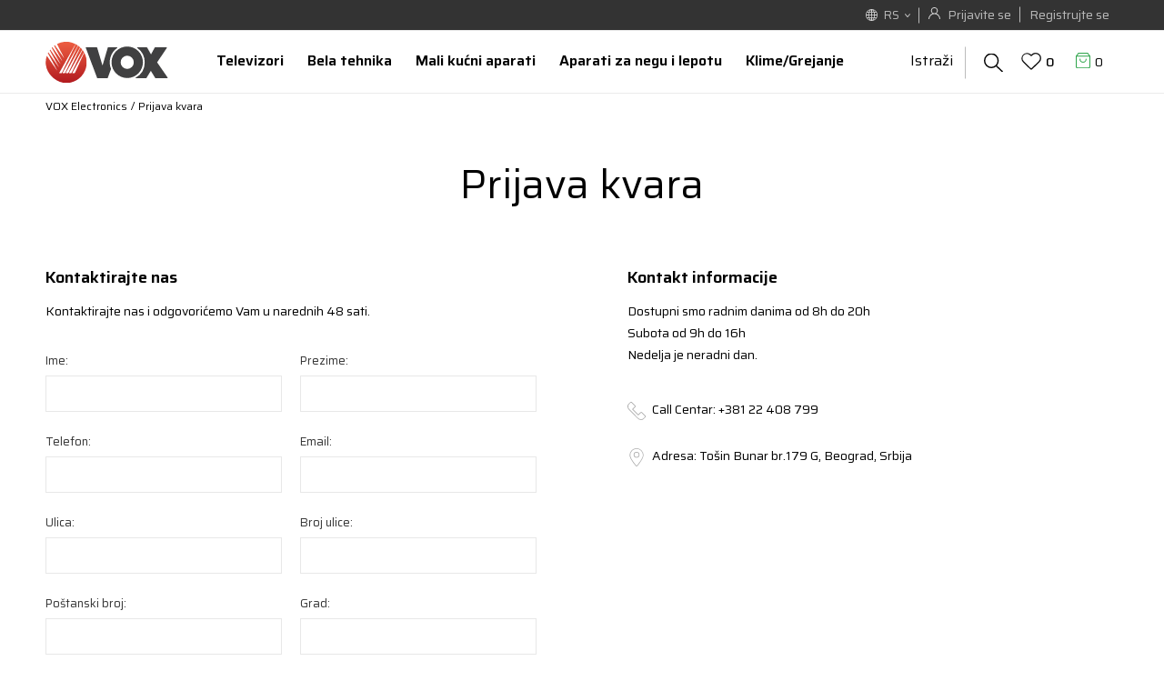

--- FILE ---
content_type: text/html; charset=UTF-8
request_url: https://www.voxelectronics.com/rs/prijava-kvara
body_size: 18011
content:
<!DOCTYPE html>
<html lang="sr">
<head>
    <!--        <meta name="viewport" content="width=device-width, initial-scale=1">-->
        <meta name="viewport" content="width=device-width, initial-scale=1, user-scalable=0">
    
    <meta name="generator" content="NBSHOP 7" />
    <meta http-equiv="content-type" content="text/html; charset=UTF-8">
    <meta http-equiv="content-language" content="sr" />
    <meta http-equiv="X-UA-Compatible" content="IE=edge">
    <meta name="theme-color" content="">
    <meta name="msapplication-navbutton-color" content="">
    <meta name="apple-mobile-web-app-status-bar-style" content="">
    <link rel="canonical" href="https://www.voxelectronics.com/rs/prijava-kvara" />        <title>Prijava kvara | VOX Electronics</title>
    <meta name="title" content="Prijava kvara | VOX Electronics" />
    <meta name="description" content="VOX electronics je prepoznatljiv brend za potrošačku elektroniku i male kućne aparate, rođen 2003. godine. Naša kompanija posluje na globalnom nivou, sa sedi..." />
    <meta property="og:title" content="Prijava kvara | VOX Electronics"/>
    <meta property="og:type" content="article" />
    <meta property="og:url" content="https://www.voxelectronics.com/rs/prijava-kvara" />
    <meta property="og:image" content="https://www.voxelectronics.com/files/images/2022/9/19/VoxLogoLinkPreview.jpg"/>
    <meta property="og:image:url" content="https://www.voxelectronics.com/files/images/2022/9/19/VoxLogoLinkPreview.jpg"/>
    <meta property="og:site_name" content="VOX Electronics"/>
    <meta property="og:description" content="VOX electronics je prepoznatljiv brend za potrošačku elektroniku i male kućne aparate, rođen 2003. godine. Naša kompanija posluje na globalnom nivou, sa sedi..."/>
    <meta property="fb:admins" content=""/>
    <meta itemprop="name" content="Prijava kvara | VOX Electronics">
    <meta itemprop="description" content="VOX electronics je prepoznatljiv brend za potrošačku elektroniku i male kućne aparate, rođen 2003. godine. Naša kompanija posluje na globalnom nivou, sa sedi...">
    <meta itemprop="image" content="https://www.voxelectronics.com/files/images/2022/9/19/VoxLogoLinkPreview.jpg">
    <meta name="twitter:card" content="summary_large_image">
    <meta name="twitter:title" content="Prijava kvara | VOX Electronics">
    <meta name="twitter:description" content="VOX electronics je prepoznatljiv brend za potrošačku elektroniku i male kućne aparate, rođen 2003. godine. Naša kompanija posluje na globalnom nivou, sa sedi...">
    <meta name="twitter:image" content="https://www.voxelectronics.com/files/images/2022/9/19/VoxLogoLinkPreview.jpg">

<meta name="robots" content="index, follow">
    <link fetchpriority="high" rel="icon" type="image/vnd.microsoft.icon" href="https://www.voxelectronics.com/files/images/2018/6/25/favicon.ico" />
    <link fetchpriority="high" rel="shortcut icon" type="image/vnd.microsoft.icon" href="https://www.voxelectronics.com/files/images/2018/6/25/favicon.ico" />

    <link rel="preconnect" href="https://fonts.googleapis.com">
<link rel="preconnect" href="https://fonts.gstatic.com" crossorigin>
<link href="https://fonts.googleapis.com/css2?family=Saira:wght@300;400;500;600;700;800&display=swap" rel="stylesheet">
<link href="https://fonts.googleapis.com/css2?family=Exo+2:wght@300;400;500;600;700;800&display=swap" rel="stylesheet">
    
    
<!-- Global site tag (gtag.js) - Google Analytics -->
<script async src="https://www.googletagmanager.com/gtag/js?id=UA-125031833-1"></script>
<script>
window.dataLayer = window.dataLayer || [];
function gtag(){dataLayer.push(arguments);}
gtag('js', new Date());
gtag('config', 'UA-125031833-1');
</script>

<!-- Global site tag (gtag.js) - Google Ads: 866629739 --> 
<script async src="https://www.googletagmanager.com/gtag/js?id=AW-866629739"></script>
 <script> window.dataLayer = window.dataLayer || []; function gtag(){dataLayer.push(arguments);} gtag('js', new Date()); gtag('config', 'AW-866629739'); 

</script>

<!-- Google Tag Manager -->
<script>(function(w,d,s,l,i){w[l]=w[l]||[];w[l].push({'gtm.start':
new Date().getTime(),event:'gtm.js'});var f=d.getElementsByTagName(s)[0],
j=d.createElement(s),dl=l!='dataLayer'?'&l='+l:'';j.async=true;j.src=
'https://www.googletagmanager.com/gtm.js?id='+i+dl;f.parentNode.insertBefore(j,f);
})(window,document,'script','dataLayer','GTM-P68VMRV');</script>
<!-- End Google Tag Manager --><noscript><img height="1" width="1" style="display:none"

src="https://www.facebook.com/tr?id=364316124853045&ev=PageView&noscript=1"

/></noscript>


<meta name="google-site-verification" content="1ehVpPbyodUJRpN9ypHZAJ0iwx5dEUDRBnI9l28XNLY" />
 <meta name="facebook-domain-verification" content="b57hiw21qtqh3ryzm4irfjpnlsvie2" /><link rel="stylesheet" href="https://www.voxelectronics.com/nb-public/themes/nbshop5_v5_8/_static/css/plugins/bootstrap_v4.min.css?ver=1000_6" /><link rel="stylesheet" href="https://www.voxelectronics.com/nb-public/themes/nbshop5_v5_8/_static/css/plugins/slick_v1_8.css?ver=1000_6" /><link rel="stylesheet" href="https://www.voxelectronics.com/nb-public/themes/nbshop5_v5_8/_static/css/nbcss/style_nbshop7_reset.css?ver=1000_6" /><link rel="stylesheet" href="https://www.voxelectronics.com/nb-public/themes/nbshop5_v5_8/_static/css/nbcss/style_nbshop7_typography.css?ver=1000_6" /><link rel="stylesheet" href="https://www.voxelectronics.com/nb-public/themes/nbshop5_v5_8/_static/css/nbcss/style_nbshop7_basic.css?ver=1000_6" /><link rel="stylesheet" href="https://www.voxelectronics.com/nb-public/themes/nbshop5_v5_8/_static/css/nbcss/text_editor.css?ver=1000_6" /><link rel="stylesheet" href="https://www.voxelectronics.com/nb-public/themes/nbshop5_v5_8/_static/css/nbcss/buttons.css?ver=1000_6" /><link rel="stylesheet" href="https://www.voxelectronics.com/nb-public/themes/nbshop5_v5_8/_static/css/nbcss/forms_v5.css?ver=1000_6" /><link rel="stylesheet" href="https://www.voxelectronics.com/nb-public/themes/nbshop5_v5_8/_static/css/nbcss/style_nbshop7_basic_responsive.css?ver=1000_6" /><link rel="stylesheet" href="https://www.voxelectronics.com/nb-public/themes/nbshop5_v5_8/_static/css/nbcss/placeholder-loading.min.css?ver=1000_6" /><link rel="stylesheet" href="https://www.voxelectronics.com/nb-public/themes/nbshop5_v5_8/_static/css/plugins/slick_v1_8.css?ver=1000_6" /><link rel="stylesheet" href="https://www.voxelectronics.com/nb-public/themes/nbshop5_v5_8/_static/css/plugins/jquery.fancybox.css?ver=1000_6" /><link rel="stylesheet" href="https://www.voxelectronics.com/nb-public/themes/nbshop5_v5_8/_static/css/nbcss/forms_v5.css?ver=1000_6" /><link rel="stylesheet" href="https://www.voxelectronics.com/nb-public/themes/nbshop5_v5_8/_static/css/nbcss/datepicker.css?ver=1000_6" /><link rel="stylesheet" href="https://www.voxelectronics.com/nb-public/themes/nbshop5_v5_8/_static/css/nbcss/style_nbshop7_modals.css?ver=1000_6" /><link rel="stylesheet" href="https://www.voxelectronics.com/nb-public/themes/nbshop5_v5_8/_static/css/nbcss/style_nbshop7_product.css?ver=1000_6" /><link rel="stylesheet" href="https://www.voxelectronics.com/nb-public/themes/nbshop5_v5_8/blocks/navigation/user/style_v7.css?ver=1000_6" /><link rel="stylesheet" href="https://www.voxelectronics.com/nb-public/themes/nbshop5_v5_8/blocks/header/lang_menu_dropdown/style_v7.css?ver=1000_6" /><link rel="stylesheet" href="https://www.voxelectronics.com/nb-public/themes/nbshop5_v5_8/_static/js/plugins/mainmenu/dropdown-effects/fade-down.css?ver=1000_6" /><link rel="stylesheet" href="https://www.voxelectronics.com/nb-public/themes/nbshop5_v5_8/_static/js/plugins/megamenu_fullwidth_logo_v2/dropdown-effects/fade-down.css?ver=1000_6" /><link rel="stylesheet" href="https://www.voxelectronics.com/nb-public/themes/nbshop5_v5_8/_static/js/plugins/megamenu_fullwidth_logo_v2/webslidemenu.css?ver=1000_6" /><link rel="stylesheet" href="https://www.voxelectronics.com/nb-public/themes/nbshop5_v5_8/_static/js/plugins/megamenu_fullwidth_logo_v2/color-skins/white-red.css?ver=1000_6" /><link rel="stylesheet" href="https://www.voxelectronics.com/nb-public/themes/nbshop5_v5_8/blocks/navigation/slider_dropdown_v1/style_v7.css?ver=1000_6" /><link rel="stylesheet" href="https://www.voxelectronics.com/nb-public/themes/nbshop5_v5_8/blocks/header/favorite_inline/style_v7.css?ver=1000_6" /><link rel="stylesheet" href="https://www.voxelectronics.com/nb-public/themes/nbshop5_v5_8/blocks/header/cart_inline/style_v7.css?ver=1000_6" /><link rel="stylesheet" href="https://www.voxelectronics.com/nb-public/themes/nbshop5_v5_8/blocks/cart/mini_cart_item_side/style_v7.css?ver=1000_6" /><link rel="stylesheet" href="https://www.voxelectronics.com/nb-public/themes/nbshop5_v5_8/blocks/header/autocomplete_recomended_sugest/style_v7.css?ver=1000_6" /><link rel="stylesheet" href="https://www.voxelectronics.com/nb-public/themes/nbshop5_v5_8/blocks/header/search_sugest_one_in_row_v1/style_v7.css?ver=1000_6" /><link rel="stylesheet" href="https://www.voxelectronics.com/nb-public/themes/nbshop5_v5_8/blocks/breadcrumbs/style_v7.css?ver=1000_6" /><link rel="stylesheet" href="https://www.voxelectronics.com/nb-public/themes/nbshop5_v5_8/blocks/page/background/style.css?ver=1000_6" /><link rel="stylesheet" href="https://www.voxelectronics.com/nb-public/themes/nbshop5_v5_8/blocks/slider/conpany_info_page_v1/style.css?ver=1000_6" /><link rel="stylesheet" href="https://www.voxelectronics.com/nb-public/themes/nbshop5_v5_8/blocks/footer/logo_v1/style.css?ver=1000_6" /><link rel="stylesheet" href="https://www.voxelectronics.com/nb-public/themes/nbshop5_v5_8/blocks/slider/conpany_info_footer_v1/style.css?ver=1000_6" /><link rel="stylesheet" href="https://www.voxelectronics.com/nb-public/themes/nbshop5_v5_8/blocks/social/social_icons_svg_inline_with_title/style.css?ver=1000_6" /><link rel="stylesheet" href="https://www.voxelectronics.com/nb-public/themes/nbshop5_v5_8/blocks/navigation/footer_v1/style_v7.css?ver=1000_6" /><link rel="stylesheet" href="https://www.voxelectronics.com/nb-public/themes/nbshop5_v5_8/blocks/slider/grid_inline/style_v7.css?ver=1000_6" /><link rel="stylesheet" href="https://www.voxelectronics.com/nb-public/themes/nbshop5_v5_8/blocks/footer/payment_card/style.css?ver=1000_6" /><link rel="stylesheet" href="https://www.voxelectronics.com/nb-public/themes/nbshop5_v5_8/blocks/footer/disclaimer/style.css?ver=1000_6" /><link rel="stylesheet" href="https://www.voxelectronics.com/nb-public/themes/nbshop5_v5_8/blocks/footer/copyright/style.css?ver=1000_6" /><link rel="stylesheet" href="https://www.voxelectronics.com/nb-public/themes/nbshop5_v5_8/blocks/footer/cookie_info/style_v7.css?ver=1000_6" /><link rel="stylesheet" href="https://www.voxelectronics.com/nb-public/themes/nbshop5_v5_8/blocks/footer/scroll_to_top/style_v7.css?ver=1000_6" /><link rel="stylesheet" href="https://www.voxelectronics.com/nb-public/themes/nbshop5_v5_8/blocks/modals/popup_notification/style.css?ver=1000_6" /><link rel="stylesheet" href="https://www.voxelectronics.com/nb-public/themes/nbshop5_v5_8/blocks/product/product_details_vertical_iframe/style_v7.css?ver=1000_6" /><link rel="stylesheet" href="https://www.voxelectronics.com/nb-public/themes/nbshop5_v5_8/_static/css/nbcss/style_nbshop7_vox_2021.css?ver=1000_6" /><link rel="stylesheet" href="https://www.voxelectronics.com/nb-public/themes/nbshop5_v5_8/_static/css/nbcss/style_nbshop7_vox_2021_responsive.css?ver=1000_6" />
    <script type="text/javascript">
        var nb_site_url  = 'https://www.voxelectronics.com';
        var nb_site_url_with_country_lang  = 'https://www.voxelectronics.com/rs';
        var nb_cart_page_url = 'https://www.voxelectronics.com/rs/kupovina';
        var nb_active_page_url = 'https://www.voxelectronics.com/rs/prijava-kvara';
        var nb_type_page = 'contact';
        var nb_type_page_object_id = '116';
        var nb_enable_lang = '1';
        var nb_url_end_slesh = '';
        var nb_countryGeoId = '3';
        var nb_addressByCountryGeoId = '';
        var promoModalPopNumberDaysInit = 1;
        var showAllwaysOnHomePage = false;
        var resetCookieConfirm = false;
        var _nb_fakeDecline = false;
        var gtm_ga4_advanced = true;
        var gtm_ga4_analytics_id = 'G-MWGP5TR41Y';
        var nb_enableCzMap = false;
                var loadMenuOnAjaxVar = false;
        var importedScripts = [];
        var flowplayeryToken = '';
                        var noSearchResultsVar = false;


        var specificCategoryMetric = '';
        var isSetPriceWithVAT = '';
        var showValueAsCurrentPrice = '';
        var ecommerceWrapVar = '';
        var smartformId = '';
        var smartformErrorMessage = 'Pogrešno uneti podaci za smartform';
        var cookieSettingTypeVar = 'settingThree';
        var nb_lang = 'sr';

        var disableFBBrowserEvents = true;
        var fb_pixel_id = '';
        var fb_token = '';
        var fb_test_event_code = '';
        var metric_onload_event_id = typeof crypto.randomUUID === "function" ? crypto.randomUUID() : Date.now();
        var startPager = parseInt(1);

        //SF variables
        var salesForceMID = '';
        var salesForceUniqueIdentifier = '';
        var salesForceConcept = '';
        var SFGrantType = 'client_credentials';
        var SFClientId= '';
        var SFClientSecret = '';
        var SFUniqueKey = '';
        var SFUrlKey = '';
        var SFTimezone = '';
        var SFConsentMode = 'nb_consent';
        var SFCharacterMapping = '';
    </script>

    
    
    
</head>
<body class="cc-srb lc-sr uc-contact_service_intervention tp-contact  b2c-users  ">

<header class="header">

    <div class="header-top">

        <div class="container">

            <div class="row">
                <div class="col-xs-12 col-sm-12 col-md-12 hidden-xs">
                    <nav class="block user">
    <ul class="nav nav-simple">
        
            
                <li class="item item-login">
                    <a class="login-btn"  href="" data-permalink="https://www.voxelectronics.com/rs/prijava?back_url=https://www.voxelectronics.com/rs/prijava-kvara" title="Prijavite se" data-toggle="modal" data-target="#login_modal">
                        <i class="icon fa fa-user" aria-hidden="true"></i>
                        <span>Prijavite se</span>
                    </a>
                </li>

                
                                    <li class="item item-register">
                        <a class="register-btn" href="" data-permalink="https://www.voxelectronics.com/rs/registracija" title="Registrujte se" data-toggle="modal" data-target="#register_modal">
                            Registrujte se                        </a>
                    </li>
                
            
        
    </ul>
</nav>
                       

    <div class="menu-lang-wrapper" data-text="Promena jezika će ukoniti proizvode iz korpe">

                <div class="lang-dropdown">

                                            <div class="dropdown-button">
                            RS                            <span class="caret"></span>
                        </div>
                    
                    <ul class="dropdown-menu">
                                                    
                                                                <li class="item rs">
                                    <a data-redirect-lang="rs" class="active" href="https://www.voxelectronics.com/rs" title="VOX Electronics Srpski">RS</a>
                                </li>
                            
                                                                <li class="item hr">
                                    <a data-redirect-lang="hr" class="" href="https://www.voxelectronics.com/hr" title="VOX Electronics Hrvatski">HR</a>
                                </li>
                            
                                                                <li class="item ba">
                                    <a data-redirect-lang="ba" class="" href="https://www.voxelectronics.com/ba" title="VOX Electronics Bosanski">BA</a>
                                </li>
                            
                                                                <li class="item mk">
                                    <a data-redirect-lang="mk" class="" href="https://www.voxelectronics.com/mk" title="VOX Electronics Makedonski">MK</a>
                                </li>
                            
                                                                <li class="item me">
                                    <a data-redirect-lang="me" class="" href="https://www.voxelectronics.com/me" title="VOX Electronics Crnogorski">ME</a>
                                </li>
                            
                                                                <li class="item en">
                                    <a data-redirect-lang="en" class="" href="https://www.voxelectronics.com/en" title="VOX Electronics Engleski">EN</a>
                                </li>
                            
                                                                <li class="item al">
                                    <a data-redirect-lang="al" class="" href="https://www.voxelectronics.com/al" title="VOX Electronics Albanski">AL</a>
                                </li>
                            
                                                                <li class="item si">
                                    <a data-redirect-lang="si" class="" href="https://www.voxelectronics.com/si" title="VOX Electronics Slovenščina">SI</a>
                                </li>
                                                    
                                            </ul>

                </div>

    </div>
                </div>
            </div>
        </div>

    </div>


    <div class="navigation-wrapper">
        
<!-- Mobile Header -->
<div class="wsmobileheader clearfix ">
    <a id="wsnavtoggle" class="wsanimated-arrow"><span></span></a>

    </div>
<!-- Mobile Header -->

<div class="wsmainfull clearfix">
    <div class="wsmainwp clearfix">

        <!--Main Menu HTML Code-->
        <nav class="wsmenu clearfix">
            
                <div class="menu-item hidden-xs">
                    
<div itemscope itemtype="https://schema.org/Organization" class="block logo" >
    <a itemprop="url"  href="https://www.voxelectronics.com/rs" title="VOX Electronics">
        <img fetchpriority="high" itemprop="logo"  src="/files/images/2021/11/2/Logo.svg" class="img-responsive lozad"  title="VOX Electronics" alt="VOX Electronics">
    </a>
</div>
                </div>

            
            <ul class="wsmenu-list">
                <div class="nav-main-useractions"></div>
                <li aria-haspopup="true" class="rightmenu">

                    <div class="menu-item hidden-xs">
                        <div class="block autocomplete-button autocomplete-button-icon-text  autocomplete-button-simple autocomplete-button-one-row" data-content="Pretraži sajt" title="Pretraži sajt">
    <i class="icon fa fa-search" aria-hidden="true"></i>
            <span class="title">Pretraži sajt</span>
    </div>                    </div>

                </li>

                <li class="MenuSliderDropdown" aria-haspopup="true">
                                <a class="navtext" href="https://www.voxelectronics.com/rs/televizori" target="_self" title="Televizori"><span>Televizori</span></a><div class="wsmegamenu slider-dropdown-menu clearfix">
                                  <div class="container">
                                    <div class="row"><div class="col-lg-12 col-md-12 " style="background: ;">
                              <ul class="link-list clearfix">
<div class="col-xs-12 col-sm-12">
    <div class="slider slider-wrapper slider-menu-dropdown-v1">
    <div class="row">
            <div class="col-xs-12 col-sm-6 text-grid-wrapper">
                <nav class="nav-main-dropdown-item clearfix">
                    <div class="heading-wrapper heading-wrapper-inline clearfix">
                        <div class="h5 title">Televizori po vašem izboru</div>
                        <div class="description">
                            Više od 60 smart uređaja, od kojih preko 40 modela ima 4k UHD rezoluciju za impresivna filmska i video iskustva, dok je Lite linija tu za osnovne potrebe korisnika.                        </div>
                    </div>

                </nav>
            </div>
            <div class="col-xs-12 col-sm-6 pull-right">

                <!--    <div class="slider-arrows slider-navigation-absolute"></div>-->
                <div class="slider-init" data-items="4">

                    
                        
                        
                            
                            <div class="item">
                                <div class="img-wrapper">
                                    <a href="http://voxelectronics.com/rs/non-smart-televizori/" title="Lite TV">
                                        <img src="https://www.voxelectronics.com/files/images/vox_redizaajn/tv_1.png" alt="Lite TV">
                                    </a>
                                </div>
                                <div class="text-wrapper">
                                    <a href="http://voxelectronics.com/rs/non-smart-televizori/" title="Lite TV">
                                        <div class="title">
                                            Lite TV                                        </div>

                                        <div class="description">
                                                                                     </div>

                                    </a>


                                </div>


                            </div>

                        
                            
                            <div class="item">
                                <div class="img-wrapper">
                                    <a href="http://voxelectronics.com/rs/smart-televizori/" title="Smart TV">
                                        <img src="https://www.voxelectronics.com/files/images/vox_redizaajn/tv_2.png" alt="Smart TV">
                                    </a>
                                </div>
                                <div class="text-wrapper">
                                    <a href="http://voxelectronics.com/rs/smart-televizori/" title="Smart TV">
                                        <div class="title">
                                            Smart TV                                        </div>

                                        <div class="description">
                                                                                     </div>

                                    </a>


                                </div>


                            </div>

                        
                            
                            <div class="item">
                                <div class="img-wrapper">
                                    <a href="http://voxelectronics.com/rs/4k-televizori/" title="4K Ultra Smart TV">
                                        <img src="https://www.voxelectronics.com/files/images/vox_redizaajn/tv_3.png" alt="4K Ultra Smart TV">
                                    </a>
                                </div>
                                <div class="text-wrapper">
                                    <a href="http://voxelectronics.com/rs/4k-televizori/" title="4K Ultra Smart TV">
                                        <div class="title">
                                            4K Ultra Smart TV                                        </div>

                                        <div class="description">
                                                                                     </div>

                                    </a>


                                </div>


                            </div>

                                            
                </div>

            </div>
        </div>
    </div>
</div>




                           <li class="title clearfix"><a href="https://www.voxelectronics.com/rs/" target="_self" title=""></a></ul></div></div></div></div></li><li class="level3" aria-haspopup="true">
                                <a class="navtext" href="https://www.voxelectronics.com/rs/bela-tehnika" target="_self" title="Bela tehnika"><span>Bela tehnika</span></a><div class="wsmegamenu menu-level3 clearfix">
                                  <div class="container" style="background-image: url(/files/files/DropDownMenu-MKA2-2.png);">
                                    <div class="row"><div class="col-lg-3 col-md-3 ">
                              <ul class="link-list clearfix"><li class="title clearfix"><a href="https://www.voxelectronics.com/rs/frizideri" target="_self" title="Frižideri">Frižideri</a><li class=""><a href="https://www.voxelectronics.com/rs/side-by-side-frizideri" target="_self" title="Side by Side"> Side by Side</a></li><li class=""><a href="https://www.voxelectronics.com/rs/kombinovani-frizideri-sa-zamrzivacem-dole" target="_self" title="Kombinovani frižideri<br>sa zamrzivačem dole"> Kombinovani frižideri<br>sa zamrzivačem dole</a></li><li class=""><a href="https://www.voxelectronics.com/rs/kombinovani-frizideri-sa-zamrzivacem-gore" target="_self" title="Kombinovani frižideri<br>sa zamrzivačem gore"> Kombinovani frižideri<br>sa zamrzivačem gore</a></li><li class=""><a href="https://www.voxelectronics.com/rs/frizideri-sa-jednim-vratima" target="_self" title="Frižideri sa jednim vratima"> Frižideri sa jednim vratima</a></li></ul></div><div class="col-lg-3 col-md-3 ">
                              <ul class="link-list clearfix"><li class="title clearfix"><a href="https://www.voxelectronics.com/rs/zamrzivaci" target="_self" title="Zamrzivači">Zamrzivači</a><li class=""><a href="https://www.voxelectronics.com/rs/vertikalni-zamrzivaci" target="_self" title="Vertikalni zamrzivači"> Vertikalni zamrzivači</a></li><li class=""><a href="https://www.voxelectronics.com/rs/horizontalni-zamrzivaci" target="_self" title="Horizontalni zamrzivači"> Horizontalni zamrzivači</a></li></ul></div><div class="col-lg-3 col-md-3 ">
                              <ul class="link-list clearfix"><li class="title clearfix"><a href="https://www.voxelectronics.com/rs/sporeti" target="_self" title="Šporeti">Šporeti</a><li class=""><a href="https://www.voxelectronics.com/rs/staklo-keramicki-sporeti" target="_self" title="Staklokeramički šporeti"> Staklokeramički šporeti</a></li><li class=""><a href="https://www.voxelectronics.com/rs/elektricni-sporeti" target="_self" title="Električni šporeti"> Električni šporeti</a></li><li class=""><a href="https://www.voxelectronics.com/rs/kombinovani-sporeti" target="_self" title="Kombinovani šporeti"> Kombinovani šporeti</a></li><li class=""><a href="https://www.voxelectronics.com/rs/plinski-sporeti-sa-elektricnom-rernom" target="_self" title="Plinski šporeti sa<br>električnom rernom"> Plinski šporeti sa<br>električnom rernom</a></li></ul></div><div class="col-lg-3 col-md-3 ">
                              <ul class="link-list clearfix"><li class="title clearfix"><a href="https://www.voxelectronics.com/rs/aspiratori" target="_self" title="Aspiratori">Aspiratori</a><li class=""><a href="https://www.voxelectronics.com/rs/dekorativni-aspiratori" target="_self" title="Dekorativni aspiratori"> Dekorativni aspiratori</a></li><li class=""><a href="https://www.voxelectronics.com/rs/standardni-aspiratori" target="_self" title="Standardni aspiratori"> Standardni aspiratori</a></li><li class=""><a href="https://www.voxelectronics.com/rs/ugradni-aspiratori" target="_self" title="Ugradni aspiratori"> Ugradni aspiratori</a></li></ul></div><div class="col-lg-3 col-md-3 ">
                              <ul class="link-list clearfix"><li class="title clearfix"><a href="https://www.voxelectronics.com/rs/ugradna-tehnika" target="_self" title="Ugradna tehnika">Ugradna tehnika</a><li class=""><a href="https://www.voxelectronics.com/rs/ugradne-ploce" target="_self" title="Ploče"> Ploče</a></li><li class=""><a href="https://www.voxelectronics.com/rs/ugradne-rerne" target="_self" title="Rerne"> Rerne</a></li><li class=""><a href="https://www.voxelectronics.com/rs/ugradne-masine-za-pranje-sudova" target="_self" title="Mašine za pranje sudova"> Mašine za pranje sudova</a></li><li class=""><a href="https://www.voxelectronics.com/rs/ugradni-frizideri" target="_self" title="Frižideri"> Frižideri</a></li><li class=""><a href="https://www.voxelectronics.com/rs/ugradna-mikrotalasna" target="_self" title="Mikrotalasna"> Mikrotalasna</a></li><li class=""><a href="https://www.voxelectronics.com/rs/ugradni-set" target="_self" title="Ugradni set"> Ugradni set</a></li></ul></div><div class="col-lg-3 col-md-3 ">
                              <ul class="link-list clearfix"><li class="title clearfix"><a href="https://www.voxelectronics.com/rs/pranje-i-susenje" target="_self" title="Pranje i sušenje">Pranje i sušenje</a><li class=""><a href="https://www.voxelectronics.com/rs/masine-za-pranje-vesa" target="_self" title="Mašine za pranje veša"> Mašine za pranje veša</a></li><li class=""><a href="https://www.voxelectronics.com/rs/masine-za-susenje-vesa" target="_self" title="Mašine za sušenje veša"> Mašine za sušenje veša</a></li><li class=""><a href="https://www.voxelectronics.com/rs/masine-za-pranje-i-susenje-vesa" target="_self" title="Mašine za pranje i sušenje veša"> Mašine za pranje i sušenje veša</a></li></ul></div><div class="col-lg-3 col-md-3 ">
                              <ul class="link-list clearfix"><li class="title clearfix"><a href="https://www.voxelectronics.com/rs/masine-za-pranje-sudova" target="_self" title="Mašine za pranje sudova">Mašine za pranje sudova</a><li class=""><a href="https://www.voxelectronics.com/rs/masine-za-pranje-sudova-sirina-60-cm-" target="_self" title="Širina 60cm"> Širina 60cm</a></li><li class=""><a href="https://www.voxelectronics.com/rs/masine-za-pranje-sudova-sirina-45-cm" target="_self" title="Širina 45cm"> Širina 45cm</a></li><li class=""><a href="https://www.voxelectronics.com/rs/masine-za-pranje-sudova-table-top" target="_self" title="Table top"> Table top</a></li></ul></div><div class="col-lg-3 col-md-3 ">
                              <ul class="link-list clearfix"><li class="title clearfix"><a href="https://www.voxelectronics.com/rs/bojleri" target="_self" title="Bojleri">Bojleri</a><li class=""><a href="https://www.voxelectronics.com/rs/bojleri/100-l-1/" target="_self" title="Zapremina 100 l"> Zapremina 100 l</a></li><li class=""><a href="https://www.voxelectronics.com/rs/bojleri/80-l-1/" target="_self" title="Zapremina 80 l"> Zapremina 80 l</a></li><li class=""><a href="https://www.voxelectronics.com/rs/bojleri/" target="_self" title="Zapremina 65 l"> Zapremina 65 l</a></li><li class=""><a href="https://www.voxelectronics.com/rs/bojleri/50-l-1/" target="_self" title="Zapremina 50 l"> Zapremina 50 l</a></li><li class=""><a href="https://www.voxelectronics.com/rs/bojleri/35-l/" target="_self" title="Zapremina 35 l"> Zapremina 35 l</a></li><li class=""><a href="https://www.voxelectronics.com/rs/bojleri/10-l/" target="_self" title="Zapremina 10 l "> Zapremina 10 l </a></li><li class=""><a href="https://www.voxelectronics.com/rs/bojleri/5-l/" target="_self" title="Zapremina 5 l"> Zapremina 5 l</a></li></ul></div><div class="col-lg-3 col-md-3 ">
                              <ul class="link-list clearfix"><li class="title clearfix"><a href="https://www.voxelectronics.com/rs/mikrotalasna-rerna" target="_self" title="Mikrotalasne">Mikrotalasne</a><li class=""><a href="https://www.voxelectronics.com/rs/mikrotalasna-rerna/mehanicka-4/" target="_self" title="Mehaničke"> Mehaničke</a></li><li class=""><a href="https://www.voxelectronics.com/rs/mikrotalasna-rerna/digitalna-1/" target="_self" title="Digitalne"> Digitalne</a></li></ul></div><div class="col-lg-3 col-md-3 ">
                              <ul class="link-list clearfix"><li class="title clearfix"><a href="http://voxelectronics.com/rs/dodatna-oprema-za-belu-tehniku/" target="_self" title="Oprema za belu tehniku">Oprema za belu tehniku</a><li class=""><a href="https://www.voxelectronics.com/rs/dodatna-oprema-za-belu-tehniku/" target="_self" title="Nosači"> Nosači</a></li></ul></div></div></div></div></li><li class="level3" aria-haspopup="true">
                                <a class="navtext" href="https://www.voxelectronics.com/rs/mali-kucni-aparati" target="_self" title="Mali kućni aparati"><span>Mali kućni aparati</span></a><div class="wsmegamenu menu-level3 clearfix">
                                  <div class="container" style="background-image: url(/files/images/vox_2021/DropDownMenu-MKA2.png);">
                                    <div class="row"><div class="col-lg-3 col-md-3 ">
                              <ul class="link-list clearfix"><li class="title clearfix"><a href="https://www.voxelectronics.com/rs/termicka-obrada-hrane" target="_self" title="Termička obrada hrane">Termička obrada hrane</a><li class=""><a href="https://www.voxelectronics.com/rs/tosteri" target="_self" title="Tosteri"> Tosteri</a></li><li class=""><a href="https://www.voxelectronics.com/rs/aparati-za-sendvice" target="_self" title="Aparati za sendviče"> Aparati za sendviče</a></li><li class=""><a href="https://www.voxelectronics.com/rs/kontaktni-gril" target="_self" title="Kontaktni gril"> Kontaktni gril</a></li><li class=""><a href="https://www.voxelectronics.com/rs/aparati-za-galete" target="_self" title="Aparati za galete"> Aparati za galete</a></li><li class=""><a href="https://www.voxelectronics.com/rs/friteze" target="_self" title="Friteze"> Friteze</a></li><li class=""><a href="https://www.voxelectronics.com/rs/mini-pekare" target="_self" title="Mini pekare"> Mini pekare</a></li><li class=""><a href="https://www.voxelectronics.com/rs/aparat-za-palacinke" target="_self" title="Aparati za palačinke"> Aparati za palačinke</a></li><li class=""><a href="https://www.voxelectronics.com/rs/aparat-za-picu" target="_self" title="Aparati za picu"> Aparati za picu</a></li><li class=""><a href="https://www.voxelectronics.com/rs/elektricni-gril" target="_self" title="Električni gril"> Električni gril</a></li></ul></div><div class="col-lg-3 col-md-3 ">
                              <ul class="link-list clearfix"><li class="title clearfix"><a href="https://www.voxelectronics.com/rs/mehanicka-obrada-hrane" target="_self" title="Mehanička obrada hrane">Mehanička obrada hrane</a><li class=""><a href="https://www.voxelectronics.com/rs/mikseri" target="_self" title="Mikseri"> Mikseri</a></li><li class=""><a href="https://www.voxelectronics.com/rs/seckalice" target="_self" title="Seckalice"> Seckalice</a></li><li class=""><a href="https://www.voxelectronics.com/rs/blenderi" target="_self" title="Blenderi"> Blenderi</a></li><li class=""><a href="https://www.voxelectronics.com/rs/stapni-blenderi" target="_self" title="Štapni blenderi"> Štapni blenderi</a></li><li class=""><a href="https://www.voxelectronics.com/rs/kuhinjske-vage" target="_self" title="Kuhinjske vage"> Kuhinjske vage</a></li></ul></div><div class="col-lg-3 col-md-3 ">
                              <ul class="link-list clearfix"><li class="title clearfix"><a href="https://www.voxelectronics.com/rs/priprema-napitaka" target="_self" title="Priprema napitaka">Priprema napitaka</a><li class=""><a href="https://www.voxelectronics.com/rs/ketleri" target="_self" title="Ketleri"> Ketleri</a></li><li class=""><a href="https://www.voxelectronics.com/rs/sokovnici" target="_self" title="Sokovnici"> Sokovnici</a></li><li class=""><a href="https://www.voxelectronics.com/rs/ledomati" target="_self" title="Ledomati"> Ledomati</a></li><li class=""><a href="https://www.voxelectronics.com/rs/mlin-za-kafu" target="_self" title="Mlin za kafu"> Mlin za kafu</a></li></ul></div><div class="col-lg-3 col-md-3 ">
                              <ul class="link-list clearfix"><li class="title clearfix"><a href="https://www.voxelectronics.com/rs/odrzavanje-u-kuci" target="_self" title="Održavanje u kući">Održavanje u kući</a><li class=""><a href="https://www.voxelectronics.com/rs/usisivaci" target="_self" title="Usisivači"> Usisivači</a></li><li class=""><a href="https://www.voxelectronics.com/rs/pegle" target="_self" title="Pegle"> Pegle</a></li><li class=""><a href="https://www.voxelectronics.com/rs/parne-stanice" target="_self" title="Parne stanice"> Parne stanice</a></li></ul></div><div class="col-lg-3 col-md-3 ">
                              <ul class="link-list clearfix"><li class="title clearfix"><a href="https://www.voxelectronics.com/rs/nega-i-lepota" target="_self" title="Nega i lepota">Nega i lepota</a><li class=""><a href="https://www.voxelectronics.com/rs/fenovi" target="_self" title="Fenovi"> Fenovi</a></li><li class=""><a href="https://www.voxelectronics.com/rs/telesne-vage" target="_self" title="Telesne vage"> Telesne vage</a></li></ul></div></div></div></div></li><li class="level3" aria-haspopup="true">
                                <a class="navtext" href="https://www.voxelectronics.com/rs/aparati-za-negu-i-lepotu" target="_self" title="Aparati za negu i lepotu"><span>Aparati za negu i lepotu</span></a><div class="wsmegamenu menu-level3 clearfix">
                                  <div class="container" style="background-image: url();">
                                    <div class="row"><div class="col-lg-3 col-md-3 ">
                              <ul class="link-list clearfix"><li class="title clearfix"><a href="https://www.voxelectronics.com/rs/aparati-za-negu-i-lepotu" target="_self" title="ZA ŽENE">ZA ŽENE</a><li class=""><a href="https://www.voxelectronics.com/rs/presa-za-kosu" target="_self" title="Presa za kosu"> Presa za kosu</a></li><li class=""><a href="https://www.voxelectronics.com/rs/stajler-za-kosu" target="_self" title="Stajler za kosu"> Stajler za kosu</a></li><li class=""><a href="https://www.voxelectronics.com/rs/beauty-set" target="_self" title="Beauty set"> Beauty set</a></li><li class=""><a href="https://www.voxelectronics.com/rs/rotirajuca-cetka-za-kosu" target="_self" title="Rotirajuća četka za kosu"> Rotirajuća četka za kosu</a></li><li class=""><a href="https://www.voxelectronics.com/rs/epilator" target="_self" title="Epilator"> Epilator</a></li></ul></div><div class="col-lg-3 col-md-3 ">
                              <ul class="link-list clearfix"><li class="title clearfix"><a href="https://www.voxelectronics.com/rs/aparati-za-negu-i-lepotu" target="_self" title="ZA MUŠKARCE">ZA MUŠKARCE</a><li class=""><a href="https://www.voxelectronics.com/rs/multifunkcionalni-trimer" target="_self" title="Multifunkcionalni trimer"> Multifunkcionalni trimer</a></li><li class=""><a href="https://www.voxelectronics.com/rs/masinica-za-sisanje-kose" target="_self" title="Mašinica za šišanje kose"> Mašinica za šišanje kose</a></li><li class=""><a href="https://www.voxelectronics.com/rs/aparat-za-brijanje" target="_self" title="Aparat za brijanje"> Aparat za brijanje</a></li></ul></div></div></div></div></li><li class="level3" aria-haspopup="true">
                                <a class="navtext" href="https://www.voxelectronics.com/rs/klimatizacija-i-grejanje/" target="_self" title="Klime/Grejanje"><span>Klime/Grejanje</span></a><div class="wsmegamenu menu-level3 clearfix">
                                  <div class="container" style="background-image: url(/files/images/vox_2021/DropDownMenu-Klima-Grejanje.png);">
                                    <div class="row"><div class="col-lg-3 col-md-3 ">
                              <ul class="link-list clearfix"><li class="title clearfix"><a href="https://www.voxelectronics.com/rs/klima-uredjaji" target="_self" title="Klima uređaji">Klima uređaji</a><li class=""><a href="https://www.voxelectronics.com/rs/split-sistem-klima-uredjaji" target="_self" title="Klima uređaji ON/OFF"> Klima uređaji ON/OFF</a></li><li class=""><a href="https://www.voxelectronics.com/rs/inverter-split-sistem-klima-uredjaji" target="_self" title="Klima uređaji Inverter"> Klima uređaji Inverter</a></li><li class=""><a href="https://www.voxelectronics.com/rs/multi-split-klima-uredjaji" target="_self" title="Klima uređaji Multi Split"> Klima uređaji Multi Split</a></li><li class=""><a href="https://www.voxelectronics.com/rs/prenosni-klima-uredjaji" target="_self" title="Prenosni klima uređaji"> Prenosni klima uređaji</a></li><li class=""><a href="https://www.voxelectronics.com/rs/dodatna-oprema-za-klima-uredjaje	" target="_self" title="Dodatna oprema za<br>klima uređaje"> Dodatna oprema za<br>klima uređaje</a></li></ul></div><div class="col-lg-3 col-md-3 ">
                              <ul class="link-list clearfix"><li class="title clearfix"><a href="https://www.voxelectronics.com/rs/grejanje" target="_self" title="Grejanje">Grejanje</a><li class=""><a href="https://www.voxelectronics.com/rs/grejna-tela" target="_self" title="Grejalice"> Grejalice</a></li><li class=""><a href="https://www.voxelectronics.com/rs/uljani-radijatori" target="_self" title="Uljani radijatori"> Uljani radijatori</a></li></ul></div><div class="col-lg-3 col-md-3 ">
                              <ul class="link-list clearfix"><li class="title clearfix"><a href="https://www.voxelectronics.com/rs/ventilacija" target="_self" title="Ventilacija">Ventilacija</a><li class=""><a href="https://www.voxelectronics.com/rs/ventilatori/" target="_self" title="Podni ventilatori"> Podni ventilatori</a></li><li class=""><a href="http://voxelectronics.com/rs/ventilacija/stoni-ventilatori1/" target="_self" title="Stoni ventilatori"> Stoni ventilatori</a></li></ul></div></div></div></div></li><li class="level3-simple" aria-haspopup="true">
                                <a class="navtext" href="https://www.voxelectronics.com/rs/blog" target="_self" title="Istraži"><span>Istraži</span></a><div class="wsmegamenu menu-level3-simple clearfix">
                                  <div class="container">
                                    <div class="row"><div class="col-lg-12 col-md-12">
                              <ul class="link-list clearfix"><li class="title clearfix"><a href="https://www.voxelectronics.com/rs/buying-guidelines/" target="_self" title="Vodič za kupovinu">Vodič za kupovinu</a></ul></div><div class="col-lg-12 col-md-12">
                              <ul class="link-list clearfix"><li class="title clearfix"><a href="https://www.voxelectronics.com/rs/noviteti" target="_self" title="Noviteti">Noviteti</a></ul></div><div class="col-lg-12 col-md-12">
                              <ul class="link-list clearfix"><li class="title clearfix"><a href="https://www.voxelectronics.com/rs/info-kutak" target="_self" title="Info kutak">Info kutak</a></ul></div><div class="col-lg-12 col-md-12">
                              <ul class="link-list clearfix"><li class="title clearfix"><a href="https://www.voxelectronics.com/rs/blog" target="_self" title="Blog">Blog</a></ul></div></div></div></div></li>
            </ul>
                            <div class="menu-item header-icons hidden-xs">
                    
<div id="miniFavContent" class="block header-favorite-inline header-favorite- miniFavContent">
    <a href="https://www.voxelectronics.com/rs/omiljeno/product" title="Omiljeno">

        <div class="icon-wrapper">
            <i class="icon fa fa-heart-o" aria-hidden="true"></i>
            <span class="description">Omiljeno</span>
        </div>
        <div class="header-carthor-total favorite-header-total">0</div>

    </a>
</div>
                    <div id="miniCartContent" class="block miniCartContent header-cart"></div>
                </div>
                    </nav>
        <!--Menu HTML Code-->
    </div>
</div>
        
<form id="search-form" action="https://www.voxelectronics.com/rs/proizvodi" class="search" method="GET">
    <div class="block autocomplete-wrapper hidden">
        <div class="container">
            <div class="autocomplete">
                <input type="text" name="search" id="search-text" class="autocomplete-input" placeholder="Pretraži sajt" nb-type="product">
                <i class="icon fa fa-times autocomplete-close" aria-hidden="true" role="button" tabindex="0" aria-label="Zatvori pretragu" role="button"></i>

                <div class="recomended-sugest-wrapper">
                    <div class="heading-wrapper">
                        <div class="title">Trenutno u trendu:</div>
                    </div>
                    
                </div>

                <div class="autocomplete-results suggest" data-scroll-color="" data-scroll-width="" data-scroll-padding=""></div>
                <div class="autocomplete-loader hidden">
                    <i class="loader-icon"></i>
                </div>
            </div>
        </div>
    </div>
</form>
    </div>

</header>

<main>


<div class="block breadcrumbs ">
    <div class="container">

        <ul>
            <li>
                <a href="https://www.voxelectronics.com/rs" title="VOX Electronics">
                    VOX Electronics                </a>
            </li>
            <li class="active">Prijava kvara</li>
        </ul>
        
    </div>
</div>



<script type="application/ld+json">
    {
        "@context": "https://schema.org",
        "@type": "BreadcrumbList",
        "itemListElement": [
            {
                "@type": "ListItem",
                "position": 1,
                "name": "VOX Electronics",
                "item": "https://www.voxelectronics.com/rs"
            },
            {
                "@type": "ListItem",
                "position": 2,
                "name": "Prijava kvara",
                "item": "https://www.voxelectronics.com/rs/prijava-kvara"
            }
        ]
    }
</script>



    


<div class="container appear">

    <div class="page page-form contact-page-1">

        <div class="intro">
    <div class="heading-wrapper">
        <div class="title"><h1><span>Prijava kvara</span></h1></div>
            </div>
</div>
        <div class="row">
            <div class="col-xs-12 col-sm-6 col-md-6 left-info">

                
<div class="block page-content-form">
    <h2>Kontaktirajte nas</h2>

<p>Kontaktirajte nas i odgovorićemo Vam u narednih 48 sati.</p>
</div>

                
<div class="alert hidden">
    Greška!
</div>

<div class="alert alert-success contact_service_intervention hidden">

</div>
<form id="contact_service_intervention" class="contact-forma contact-form-1 contact_service_intervention" method="POST" action="" data-remote-url="https://www.voxelectronics.com/rs/kontakt">

    <div class="row">

        <div class="col-xs-12 col-sm-12 col-md-6">
            <div class="form-group firstname">
                <label for="firstname">Ime:</label>
                <input type="text" name="firstname" id="firstname" class="form-control" value="" required>
            </div>
        </div>

        <div class="col-xs-12 col-sm-12 col-md-6">
            <div class="form-group lastname">
                <label for="lastname">Prezime:</label>
                <input type="text" name="lastname" id="lastname" class="form-control" value="" required>
            </div>
        </div>

        <div class="col-xs-12 col-sm-12 col-md-6">
            <div class="form-group phone">
                <label for="phone">Telefon:</label>
                <input type="tel" pattern="^[0-9 ()+-]+$"  name="phone" id="phone" class="form-control" value="" required>
            </div>
        </div>
        <div class="col-xs-12 col-sm-12 col-md-6">
            <div class="form-group email">
                <label for="email">Email:</label>
                <input type="email" name="email" id="email" class="form-control" value="" required>
            </div>
        </div>

        <div class="col-xs-12 col-sm-12 col-md-6">
            <div class="form-group text-name">
                <label for="street">Ulica:</label>
                <input type="text" name="street" id="street" class="form-control" value="" required>
            </div>
        </div>

        <div class="col-xs-12 col-sm-12 col-md-6">
            <div class="form-group text-name">
                <label for="streetNumber">Broj ulice:</label>
                <input type="text" name="streetNumber" id="streetNumber" class="form-control" value="" required>
            </div>
        </div>

        <div class="col-xs-12 col-sm-12 col-md-6">
            <div class="form-group text-name">
                <label for="postcode">Poštanski broj:</label>
                <input type="number" data-parsley-lengthone="[5]" name="postcode" id="postcode" class="form-control" value="" required>
            </div>
        </div>

        <div class="col-xs-12 col-sm-12 col-md-6">
            <div class="form-group text-name">
                <label for="city">Grad:</label>
                <input type="text" name="city" id="city" class="form-control" value="" required>
            </div>
        </div>

        <div class="col-xs-12 col-sm-12 col-md-6">
            <div class="form-group text-name">
                <label for="serialNumber">Serijski broj aparata:</label>
                <input type="text" name="serialNumber" id="serialNumber" class="form-control" value="" required>
            </div>
        </div>

        <div class="col-xs-12 col-sm-12 col-md-6">
            <div class="form-group text-name">
                <label for="productCode">Šifra aparata (art. No.):</label>
                <input type="text" name="productCode" id="productCode" class="form-control" value="" required>
            </div>
        </div>

        <div class="col-xs-12 col-sm-12 col-md-6">
            <div class="form-group text-name">
                <label for="place">Maloprodaja:</label>
                <input type="text" name="place" id="place" class="form-control" value="" required>
            </div>
        </div>

        <div class="col-xs-12 col-sm-12 col-sm-6">
            <div class="form-group validation-errors-container">
                <label for="date_purchase">Datum kupovine aparata:</label>
                <div class="input-group date">
                    <input type="text" id="date_purchase" class="form-control" name="date_purchase" value="">
                    <span class="input-group-addon"><i class="icon fa fa-calendar" aria-hidden="true"></i> </span>
                </div>
            </div>
        </div>

        <div class="col-xs-12 col-sm-12 col-md-12">
            <div class="form-group textarea-group">
                <label for="message">Opišite kvar:</label>
                <textarea class="form-control" rows="5" id="message" name="message" placeholder="Poruka" required ></textarea>
            </div>
        </div>

        <div class="col-xs-12 col-md-12 item captcha-select-wrapper">
                    <div class="form-group anti-spam">
                        <label for="antispam">Anti-spam zaštita - izračunajte koliko je  2 + 3 :</label>
                        <div class="clearfix"></div>
                        <div class="styled-select">
                            <select name="antispam" id="antispam" required>
                                <option value="">Izaberi...</option>
                                <option value="9">9</option><option value="2">2</option><option value="1">1</option><option value="3">3</option><option value="8">8</option><option value="5">5</option><option value="10">10</option><option value="7">7</option><option value="4">4</option><option value="6">6</option>
                            </select>
                        </div>
                    </div>
                    <input type="hidden" id="typePage" name="typePage" value="contact">
                </div>
        <div class="col-xs-12 col-sm-12 col-md-12">
            <div class="form-group button">
                <button type="submit" id="contact_service_intervention_submit" name="contact_service_intervention_submit" class="btn btn-success send-request-service-intervention confirm-loader"><span>Pošaljite</span><span class="loading">Obrada <i class="icon fa fa-spinner" aria-hidden="true"></i></span></button>
            </div>
        </div>

    </div>
</form>

            </div>

            <div class="col-xs-12 col-sm-6 right-info">
                

    <nav class="block company-info-page-v1 slider-static">
        <div class="heading-wrapper">
            <div class="title"><h2><span>Kontakt informacije</span></h2></div>
            <div class="subtitle">Dostupni smo radnim danima od 8h do 20h
<br>Subota od 9h do 16h
<br>Nedelja je neradni dan.
</div>
        </div>

        <ul class="nav items-wrapper">
                                            <li class="item ">

                    <span class="title"> </span>

                    
                                                    <div class="img-wrapper">
                                <img src="/files/images/2021/10/22/phone_1.svg" class="img-responsive" alt=" ">
                            </div>
                        
                        <span class="content">
                        <p>Call Centar:&nbsp;<a href="tel:+38122408799">+381 22 408 799</a></p>
                    </span>

                                        </li>
                                            <li class="item ">

                    <span class="title"> </span>

                    
                                                    <div class="img-wrapper">
                                <img src="/files/images/2021/10/22/location_1.svg" class="img-responsive" alt=" ">
                            </div>
                        
                        <span class="content">
                        <p>Adresa: <a href="https://www.google.com/maps/place/VOX+Servis+%26+Outlet+store/@44.8120603,20.3922896,18z/data=!3m1!4b1!4m6!3m5!1s0x475a6ff7a4808d9b:0xde35dc7c153292df!8m2!3d44.8120592!4d20.3930551!16s%2Fg%2F11fy_706kt?entry=ttu">To&scaron;in Bunar br.179 G, Beograd, Srbija</a></p>
                    </span>

                                        </li>
                    </ul>
    </nav>
            </div>

        </div>

    </div>
</div>


</main>

<footer class="footer hideon-fullscreen">

    <div class="footer-wrapper">

        <div class="container">

            <div class="row">

                <div class="col-xs-12 col-sm-3 footer-separator">

                    <div class="block logo-v1">
    <a href="https://www.voxelectronics.com" title="VOX Electronics">
        <img src="/files/images/2022/2/10/1.1.2-VOX-Logo-Dark-2021.svg" class="img-responsive lozad" title="VOX Electronics" alt="VOX Electronics" />
    </a>
</div>
                    
    
        <nav class="block company-info-v1 slider-static company_info_footer ">
                        <ul class="nav items-wrapper">
                                                        <li class="item item-site-no-title">

                                                    <span class="title"> </span>

                            
                                                            <div class="img-wrapper">
                                    <img src="/files/images/2021/10/20/footer_call.svg" class="img-responsive" alt=" ">
                                </div>
                            
                            <span class="content">
                                <p>Call centar:&nbsp;<a href="tel:+38122408799">+381 22 408 799</a></p>
                            </span>

                                                    
                    </li>
                                                        <li class="item item-site-no-title adress">

                                                    <span class="title"> </span>

                            
                                                            <div class="img-wrapper">
                                    <img src="/files/images/2024/5/14/footer_call.svg" class="img-responsive" alt=" ">
                                </div>
                            
                            <span class="content">
                                <p>Izložbeni salon:&nbsp;<a href="http://tel:+022 408 743">+381 22 408 743</a></p>
                            </span>

                                                    
                    </li>
                                                        <li class="item ">

                                                    <span class="title"> </span>

                            
                            
                            <span class="content">
                                <p>&nbsp;</p>

<p>ERG DOO</p>
                            </span>

                                                    
                    </li>
                                                        <li class="item ">

                                                    <span class="title"> </span>

                            
                            
                            <span class="content">
                                <p>UniCredit bank</p>

<p>170-0030018697000-84</p>
                            </span>

                                                    
                    </li>
                                                        <li class="item ">

                                                    <span class="title"> </span>

                            
                            
                            <span class="content">
                                <p>Pib:&nbsp;103034716</p>
                            </span>

                                                    
                    </li>
                                                        <li class="item ">

                                                    <span class="title"> </span>

                            
                            
                            <span class="content">
                                <p>MB:&nbsp;17493060</p>
                            </span>

                                                    
                    </li>
                                                        <li class="item ">

                                                    <span class="title"> </span>

                            
                            
                            <span class="content">
                                <p>&Scaron;ifra delatnosti:&nbsp;4643</p>
                            </span>

                                                    
                    </li>
                            </ul>
        </nav>
    
                    

    <div class="block social_icons_svg_inline_with_title ">
        
        <div class="items-wrapper">
                            <div class="item">
                    <div class="img-wrapper">
                        <a href="https://www.facebook.com/VOXelectronics/" title="Facebook"  target="_blank">
                            <img src="https://www.voxelectronics.com/files/images/2021/10/20/facebook.svg" class="img-responsive" alt="Facebook" />
                                                    </a>
                    </div>
                </div>
                            <div class="item">
                    <div class="img-wrapper">
                        <a href="https://twitter.com/voxelectronics" title="twitter"  target="_blank">
                            <img src="https://www.voxelectronics.com/files/files/x-logo.png" class="img-responsive" alt="twitter" />
                                                    </a>
                    </div>
                </div>
                            <div class="item">
                    <div class="img-wrapper">
                        <a href="https://www.youtube.com/channel/UC2BnmY1IiPFI6HoRbgr1Gbw" title="YouTube"  target="_blank">
                            <img src="https://www.voxelectronics.com/files/images/2021/10/20/youtube.svg" class="img-responsive" alt="YouTube" />
                                                    </a>
                    </div>
                </div>
                            <div class="item">
                    <div class="img-wrapper">
                        <a href="https://www.instagram.com/vox_electronics/" title="Instagram"  target="_blank">
                            <img src="https://www.voxelectronics.com/files/images/2021/10/20/instagram.svg" class="img-responsive" alt="Instagram" />
                                                    </a>
                    </div>
                </div>
                            <div class="item">
                    <div class="img-wrapper">
                        <a href="https://www.linkedin.com/company/vox-electronics/" title="Linkedin"  target="_blank">
                            <img src="https://www.voxelectronics.com/files/images/2021/10/20/linkedin.svg" class="img-responsive" alt="Linkedin" />
                                                    </a>
                    </div>
                </div>
                    </div>

    </div>


                </div>

                <div class="col-xs-12 col-sm-9">

                    
    <nav class="block footer-nav collapse-menu">
        <nav class="row"><div class="col-xs-12 col-sm-4 col-md-4 col-lg-4 ">
                        <div class="heading-wrapper"><div class="title"><h5><span>Informacije</span><i class="icon fa fa-chevron-right" aria-hidden="true"></i></h5></div></div><ul class="nav items-wrapper"><li class="item"><a href="https://www.voxelectronics.com/rs/o-nama" target="_self" title="O nama" >O nama</a></li></li><li class="item"><a href="https://www.voxelectronics.com/rs/kontakt" target="_self" title="Kontakt" >Kontakt</a></li></li></ul></div><div class="col-xs-12 col-sm-4 col-md-4 col-lg-4 ">
                        <div class="heading-wrapper"><div class="title"><h5><span>Korisnički servis</span><i class="icon fa fa-chevron-right" aria-hidden="true"></i></h5></div></div><ul class="nav items-wrapper"><li class="item"><a href="https://www.voxelectronics.com/rs/o-servisu" target="_self" title="O servisu" >O servisu</a></li></li><li class="item"><a href="https://www.voxelectronics.com/rs/porucivanje-rezervnog-dela" target="_self" title="Poručivanje rezervnog dela" >Poručivanje rezervnog dela</a></li></li><li class="item"><a href="https://www.voxelectronics.com/rs/prijava-kvara" target="_self" title="Prijava kvara" >Prijava kvara</a></li></li><li class="item"><a href="https://www.voxelectronics.com/rs/product-fiche" target="_self" title="Lista sa podacima o proizvodu" >Lista sa podacima o proizvodu</a></li></li><li class="item"><a href="https://www.voxelectronics.com/rs/uputstvo-za-upotrebu" target="_self" title="Uputstvo za upotrebu" >Uputstvo za upotrebu</a></li></li><li class="item"><a href="https://www.voxelectronics.com/rs/energy-label" target="_self" title="Energetska nalepnica" >Energetska nalepnica</a></li></li><li class="item"><a href="https://www.voxelectronics.com/rs/servisna-podrska" target="_self" title="Servisna podrška" >Servisna podrška</a></li></li></ul></div><div class="col-xs-12 col-sm-4 col-md-4 col-lg-4 ">
                        <div class="heading-wrapper"><div class="title"><h5><span>Pomoć pri kupovini</span><i class="icon fa fa-chevron-right" aria-hidden="true"></i></h5></div></div><ul class="nav items-wrapper"><li class="item"><a href="https://www.voxelectronics.com/rs/uslovi-koriscenja" target="_self" title="Uslovi korišćenja i prodaje" >Uslovi korišćenja i prodaje</a></li></li><li class="item"><a href="https://www.voxelectronics.com/rs/politika-privatnosti" target="_self" title="Politika privatnosti" >Politika privatnosti</a></li></li><li class="item"><a href="https://www.voxelectronics.com/rs/nacini-placanja" target="_self" title="Načini plaćanja" >Načini plaćanja</a></li></li><li class="item"><a href="https://www.voxelectronics.com/rs/placanje-karticama" target="_self" title="Plaćanje karticama" >Plaćanje karticama</a></li></li><li class="item"><a href="https://www.voxelectronics.com/rs/isporuka" target="_self" title="Isporuka" >Isporuka</a></li></li><li class="item"><a href="https://www.voxelectronics.com/rs/pravo-na-odustajanje" target="_self" title="Pravo na odustajanje" >Pravo na odustajanje</a></li></li><li class="item"><a href="https://www.voxelectronics.com/rs/reklamacije" target="_self" title="Reklamacije" >Reklamacije</a></li></li><li class="item"><a href="https://www.voxelectronics.com/rs/pravo-na-vansudsko-resavanje-sporova" target="_self" title="Pravo na vansudsko rešavanje sporova" >Pravo na vansudsko rešavanje sporova</a></li></li><li class="item"><a href="https://www.voxelectronics.com/rs/povracaj-sredstava" target="_self" title="Način povraćaja sredstava i robe" >Način povraćaja sredstava i robe</a></li></li><li class="item"><a href="https://www.voxelectronics.com/files/files/documents%202025/odluka-garancija-tv.pdf" target="_self" title="Odluka o garanciji na televizore 3+2 godine" >Odluka o garanciji na televizore 3+2 godine</a></li></li></ul></div></nav>
    </nav>

    
                </div>

            </div>

        </div>

    </div>
    <div class="footer-info-slider-wrapper">
        <div class="container">
            <div class="row">

                    <div class="block slider-static grid-inline-slider footer_info_slider-slider" data-gtm-slider-position="Footer info slider" >
                <div class="row ">
                            <div class="item  col-xs-12 col-sm-6 col-md-6 col-lg-6 "
                     data-gtm-slider-name="Kontaktirajte nas"
                     data-gtm-slider-creative=""
                     data-gtm-slider-id="205"
                     data-promotion-item-id="205">

                                                                        <div class="img-wrapper">
                                                                    <div class="main-img ">
                                                                                    <img src="/files/images/2021/10/20/footer_kontaktirajte_nas.svg" class="img-responsive lozad" alt="Kontaktirajte nas" />
                                                                            </div>
                                                                                            </div>
                        
                    
                        <div class="content">
                                                            <div class="text-wrapper">
                                                                                                                        <div class="title">Kontaktirajte nas</div>
                                                                                                                            <div class="description"><p>Okrenite nas putem telefona za vi&scaron;e informacija - <a href="tel: 022 408 799">022 408 799</a></p>
</div>
                                                                                                                </div>
                                                                                        
                            
                            
                        </div>
                                            
                </div>
                            <div class="item  col-xs-12 col-sm-6 col-md-6 col-lg-6 "
                     data-gtm-slider-name="Servisna podrška"
                     data-gtm-slider-creative=""
                     data-gtm-slider-id="206"
                     data-promotion-item-id="206">

                                                                        <div class="img-wrapper">
                                                                    <div class="main-img ">
                                                                                    <img src="/files/images/2021/10/20/footer_servisna_podrska.svg" class="img-responsive lozad" alt="Servisna podrška" />
                                                                            </div>
                                                                                            </div>
                        
                    
                        <div class="content">
                                                            <div class="text-wrapper">
                                                                                                                        <div class="title">Servisna podrška</div>
                                                                                                                            <div class="description"><p>Ukoliko imate pitanje za nas, obratite nam se putem <a href="https://www.voxelectronics.com/rs/kontakt">kontakt </a>forme.</p>
</div>
                                                                                                                </div>
                                                                                        
                            
                            
                        </div>
                                            
                </div>
                    </div>
            </div>

            </div>
        </div>
    </div>

    <div class="footer-bottom">
        <div class="container">
            <div class="row">

                <div class="col-xs-12 col-md-12">
                    
    <div class="block  slider-static payment-card" id="block-1">
                        <div class="items-wrapper">
                                            <div class="item">
                    <div class="img-wrapper">
                                                    <a href="https://www.maestrocard.com/gateway/index.html" rel="noopener noreferrer" target="_blank" title="Maestro">
                                                                                                    <img fetchpriority="high" src="/files/images/nbshop/ms_acc_opt_70_1x.png" class="img-responsive lozad" alt="Maestro">
                                                            </a>
                    </div>
                </div>
                                            <div class="item">
                    <div class="img-wrapper">
                                                    <a href="https://www.mastercard.us/en-us.html" rel="noopener noreferrer" target="_blank" title="Master">
                                                                                                    <img fetchpriority="high" src="/files/images/nbshop/mc_acc_opt_70_1x.png" class="img-responsive lozad" alt="Master">
                                                            </a>
                    </div>
                </div>
                                            <div class="item">
                    <div class="img-wrapper">
                                                    <a href="https://www.raiffeisenbank.rs/" rel="noopener noreferrer" target="_blank" title="Raiffeisen banka">
                                                                                                    <img fetchpriority="high" src="/files/images/unnamed%20(1).png" class="img-responsive lozad" alt="Raiffeisen banka">
                                                            </a>
                    </div>
                </div>
                                            <div class="item">
                    <div class="img-wrapper">
                                                    <a href="https://www.mastercard.us/en-us.html" rel="noopener noreferrer" target="_blank" title="Master Card secured">
                                                                                                    <img fetchpriority="high" src="/files/images/nbshop/masterCardSC.png" class="img-responsive lozad" alt="Master Card secured">
                                                            </a>
                    </div>
                </div>
                                            <div class="item">
                    <div class="img-wrapper">
                                                    <a href="https://rs.visa.com/" rel="noopener noreferrer" target="_blank" title="Verifited by Visa">
                                                                                                    <img fetchpriority="high" src="/files/images/nbshop/verifiedbyvisa.png" class="img-responsive lozad" alt="Verifited by Visa">
                                                            </a>
                    </div>
                </div>
                    </div>
            </div>

                </div>

                <div class="col-xs-12 col-md-12">
                    
    <div class="block static-slider disclaimer">
        <div class="items-wrapper">
                            <div class="item"><p>Nastojimo da budemo &scaron;to precizniji u opisu proizvoda, prikazu slika, ali ne možemo garantovati da su sve informacije kompletne i bez gre&scaron;aka. Svi artikli prikazani na sajtu su deo VOX ponude.Voxelectronics se ne može smatrati odgovornim za zaključke, stavove, niti komentare iznete na njegovim stranicama. Objavljeni sadržaji mogu biti izmenjeni bez prethodne najave i napomene.</p>
</div>
                    </div>
    </div>

                    
<div class="block copyright">
    <a href="https://www.nbsoft.rs" class="copy-developer" title="NB SOFT" target="_blank">&copy;</a>2026    <span class="copy-site-name" title="VOX Electronics">www.voxelectronics.com</span>,
     Sva prava zadržana.
</div>                </div>

            </div>
        </div>

    </div>


</footer>

<div class="hidden">
            <div id="modal-cookie-info" class="navbar-fixed-bottom cookie-info-slider   hidden">
        <div class="container">
            <div class="cokie-info-wrapper appear" >
                <div class="cokie-info-wrapper-top" >
                                        <div class="text-wrapper">
                        <div class="title">Ova web-stranica koristi kolačiće</div>
                        <div class="description">
                            Sajt koristi cookies (kolačiće) u cilju poboljšanja korisničkog iskustva. Ukoliko nastavite da pregledate i koristite našu Internet prodavnicu slažete se sa upotrebom kolačića. Detalje o upotrebi kolačića možete pogledati na stranici Politika privatnosti.                        </div>
                                                                            <div class="item read-more">
                                                                    <div class="btn-wrapper">
                                        <button type="button">
                                            <a href="https://www.voxelectronics.com/rs/politika-privatnosti" title="Ova web-stranica koristi kolačiće">Detaljnije</a>
                                        </button>
                                    </div>
                                                            </div>
                            
                                                        <button type="button" class="cookie-agree 3" data-dismiss="alert" onclick="createCookie('site_cookie_info', 2, 365);"><span aria-hidden="true">Slažem se</span></button>
                                                                        </div>
                </div>
                        </div>
        </div>
    </div>
</div>

<div class="scroll-to-top">
        <i class="icon fa fa-angle-up" aria-hidden="true"></i>
</div><div class="modal modal-large fade" id="page_modal" tabindex="-1" role="dialog" aria-labelledby="myModalLabel" aria-hidden="true">
    <div class="modal-dialog modal-lg"><div class="modal-content modal-content-page"></div></div>
</div>

<div id="login_modal" class="block modal modal-small fade" tabindex="-1" role="dialog" aria-modal="true" aria-labelledby="Prijava"  aria-hidden="true">

    <div class="modal-dialog">

        <div class="modal-content">

            <form class="login_form" method="POST" action="" data-remote-url="https://www.voxelectronics.com/rs/prijava?back_url=https://www.voxelectronics.com/rs/prijava-kvara">

                <div class="modal-header">
                    <div class="h4 title">Prijava</div>
                    <button type="button" class="close" data-dismiss="modal" aria-hidden="true" aria-label="Zatvori">&times;</button>
                </div>

                <div class="modal-body">

                    
                    <div class="alert hidden">
                        Greška!
                    </div>

                    <div class="form-group">
                        <label for="login_email">Email:</label>
                        <input type="email" id="login_email" name="login_email" class="form-control" placeholder="Email" required>
                    </div>

                    <div class="form-group">
                        <label class="password-eye-wrapper" for="login_password">Lozinka:<span><i class="icon fa fa-eye" onclick="nbshopJS.showHidePassword($('#login_password'),$(this));"></i></span> </label>
                        <input type="password" id="login_password" name="login_password" class="form-control" placeholder="Lozinka" autocomplete="off" required>
                    </div>

                                        <a href="" class="forgotten-password" data-toggle="modal" data-target="#lost_password_modal" data-dismiss="login_modal">
                        <small>Zaboravili ste lozinku?</small>
                    </a>
                    
                </div>

                <div class="modal-footer">
                    <button type="submit" class="btn btn-success btn-login confirm-loader"><span>Prijava</span><span class="loading">Obrada <i class="icon fa fa-spinner" aria-hidden="true"></i></span></button>

                    
                    <div class="social-newtwork-login">

                        
                        
                    </div>

                                        <div class="registration-btn-wrapper">
                        <div class="title">Novi korisnik?</div>
                        <input type="hidden" name="back_url" value="https://www.voxelectronics.com/rs/prijava-kvara">
                        <div class="button-wrapper">
                            <a href="" class="btn" title="Registrujte se" data-toggle="modal" data-target="#register_modal">
                                Registrujte se                            </a>
                        </div>

                    </div>
                    
                </div>

            </form>

        </div>

    </div>

</div>

<!-- Modal -->
<div class="modal styled-modal modal-large fade " id="register_modal" tabindex="-1" role="dialog" aria-hidden="true" data-reg-modal-label="Završetak procesa registracije - aktivacija naloga" data-reg-modal-danger-label="Nazad" data-reg-modal-success-label="Aktiviraj"  data-reg-modal-success-text="Aktivacija naloga">
    <div class="modal-dialog">
        <div class="modal-content">

            <form id="registration_modal" class="registration_form" method="POST" action="" data-remote-url="https://www.voxelectronics.com/rs/registracija">

                <div class="modal-header">

                    <button type="button" class="close" data-dismiss="modal" aria-hidden="true">&times;</button>
                                            <div class="h4 title">Registracija</div>
                                    </div>
                <div class="modal-body">

                    <div class="alert alert-danger hidden"></div>

                    
                    <div class="form-inputs">

                        
                        
                        <div class="row">

                            
                            
                                <div class="col-xs-12 col-sm-6 naturalPerson">
                                    <div class="form-group">
                                        <label for="reg_firstname">Ime<span class="label-dots">:</span></label>
                                        <input type="text" pattern=""  id="reg_firstname" name="reg_firstname" class="form-control"  placeholder="Ime" rel="" data-original-title="npr. Ime" data-trigger="hover"  data-placement="top" required >
                                    </div>
                                </div>

                                <div class="col-xs-12 col-sm-6 naturalPerson">
                                    <div class="form-group">
                                        <label for="reg_lastname">Prezime<span class="label-dots">:</span></label>
                                        <input type="text" pattern=""  id="reg_lastname" name="reg_lastname" class="form-control" placeholder="Prezime" rel="" data-original-title="npr. Prezime" data-trigger="hover"  data-placement="top" required >
                                    </div>
                                </div>

                            
                            
                            
                            
                            
                            <div class="col-xs-12 col-sm-6 reg-email-input-wrapper">
        <div class="form-group">
            <label for="reg_email">Email<span class="label-dots">:</span></label>
            <input type="email" class="form-control" name="reg_email" id="reg_email" placeholder="Email" value="" data-parsley-remote="https://www.voxelectronics.com/rs/registracija" data-parsley-remote-validator="remote-email" data-parsley-trigger="focusout" rel="" data-original-title="npr. Email" data-trigger="hover"  data-placement="top" required>
        </div>
    </div><div class="col-xs-12 col-sm-6 reg-phone-input-wrapper">
        <div class="form-group">
            <label for="reg_phone">Telefon<span class="label-dots">:</span></label>
            <input class="form-control" type="tel" pattern="^[0-9 ()+-]+$"   name="reg_phone" id="reg_phone" placeholder="Telefon"  rel="" data-original-title="npr. Telefon" data-trigger="hover"  data-placement="top" required>
        </div>
    </div><div class="col-xs-12 col-sm-6 city-input-wrapper  ">
            <div class="form-group">
                <label for="reg_city">Grad<span class="label-dots">:</span></label>
                <input type="text" class="form-control " name="reg_city" id="reg_city" data-typehead-url="https://www.voxelectronics.com/rs/prijava-kvara?nbAjax=1&ajax=yes&task=search_cities&search=%QUERY" placeholder="Grad" rel="" data-original-title="npr. Grad" data-trigger="hover"  data-placement="top" data-placeholder="Popunite prva dva ili tri slova grada i izaberite iz liste" required>
                <input type="hidden" name="reg_city_id" id="reg_city_id" value=""/>
            </div>
        </div><div class="col-xs-12 col-sm-6 col-sm-6 address-input-wrapper">
                <div class="form-group">
                    <label for="reg_address">Ulica<span class="label-dots">:</span></label>
                    <input class="form-control " pattern=""  type="text" name="reg_address" id="reg_address" data-typehead-url="" placeholder="Ulica" rel="" data-original-title="npr. Ulica" data-trigger="hover"  data-placement="top"  required>
                    <input type="hidden" name="reg_address_id" id="reg_address_id" value=""/>
                </div>
            </div><div class="col-xs-12 col-sm-6 street-no-input-wrapper">
            <div class="form-group">
                <label for="reg_street_no">Broj ulice<span class="label-dots">:</span></label>
                <input class="form-control " pattern="" 
                   type="text" name="reg_street_no" id="reg_street_no" placeholder="Broj ulice"  rel="" data-original-title="npr. Broj ulice" data-trigger="hover"  data-placement="top" required>
            </div>
        </div><div class="col-xs-12 col-sm-6 postcode-input-wrapper">
            <div class="form-group">
                <label for="reg_postcode">Poštanski broj<span class="label-dots">:</span></label>
                <input class="form-control " pattern="^[0-9 ()+-]+$"  data-parsley-lengthone ="[5]" type="text" name="reg_postcode" id="reg_postcode" placeholder="Poštanski broj" readonly rel="" data-original-title="npr. Poštanski broj" data-trigger="hover"  data-placement="top" data-placeholder="Unesite poštanski broj" required>
            </div>
        </div><div class="col-xs-12 col-sm-6 password-input-wrapper">
        <div class="form-group">
            <label class="password-eye-wrapper" for="reg_password">Lozinka<span class="label-dots">:</span><span><i class="icon fa fa-eye" onclick="nbshopJS.showHidePassword($('#reg_password'),$(this));"></i></span> </label>
            <input class="form-control" pattern=""  data-parsley-minlength="6" type="password" name="reg_password" id="reg_password" placeholder="Lozinka" rel="" data-original-title="npr. Lozinka" data-trigger="hover"  data-placement="top" autocomplete = "new-password" required>
        </div></div><div class="col-xs-12 col-sm-6 password-repeat-input-wrapper">
        <div class="form-group ">
            <label class="password-eye-wrapper" for="reg_password_repeat">Ponovite lozinku<span class="label-dots">:</span><span><i class="icon fa fa-eye" onclick="nbshopJS.showHidePassword($('#reg_password_repeat'),$(this));"></i></span> </label>
            <input class="form-control" type="password" name="reg_password_repeat" id="reg_password_repeat" placeholder="Ponovite lozinku" required data-parsley-equalto="#reg_password" data-parsley-equalto-message="Lozinke se ne poklapaju!" rel="" data-original-title="npr. Ponovite lozinku" data-trigger="hover"  data-placement="top" autocomplete="off">
        </div>
    </div>
                            
                            
                            
                            
                            
                                                            <div class="col-xs-12 col-sm-6 naturalPerson">
                                    <div class="form-group">
                                        <label for="reg_gender">Pol:</label>
                                        <div class="row form-group-checklabel">
                                            <div class="col-xs-4 col-sm-4">
                                                <input type="radio" id="reg_gender_1" name="reg_gender" value="1" checked="checked"  required >
                                                <label class="gender-label" for="reg_gender_1">Muški</label>
                                            </div>
                                            <div class="col-xs-4 col-sm-4">
                                                <input type="radio" id="reg_gender_2" name="reg_gender" value="2" required >
                                                <label class="gender-label" for="reg_gender_2">Ženski</label>
                                            </div>
                                        </div>
                                    </div>
                                </div>
                            
                                                                                                                
                            
                                                        
                            <div class="col-xs-12 col-md-6 item captcha-select-wrapper">
                    <div class="form-group anti-spam">
                        <label for="antispam">Anti-spam zaštita - izračunajte koliko je  2 + 3 :</label>
                        <div class="clearfix"></div>
                        <div class="styled-select">
                            <select name="antispam" id="antispam" required>
                                <option value="">Izaberi...</option>
                                <option value="10">10</option><option value="8">8</option><option value="4">4</option><option value="6">6</option><option value="3">3</option><option value="5">5</option><option value="7">7</option><option value="9">9</option><option value="1">1</option><option value="2">2</option>
                            </select>
                        </div>
                    </div>
                    <input type="hidden" id="typePage" name="typePage" value="contact">
                </div>

                            <div class="clearfix"></div>
                            <div class="nb-user-agree-checkbox-wrapper">
                                                                                                    <div class="col-xs-12 reg-check-werapper terms-conditions-wrapper">
                                        <div class="form-group form-group-checklabel">
                                            <input type="checkbox" id="reg_confirm" name="reg_confirm" value="1" required >
                                            <label for="reg_confirm">Slažem se sa<a href="https://www.voxelectronics.com/rs/uslovi-koriscenja" rel="noopener noreferrer" target="_blank" title="Slažem se sa uslovima korišćenja">uslovima korišćenja</a></label>
                                        </div>
                                    </div>
                                
                                

                                
                                                                    <div class="col-xs-12 reg-check-werapper">
                                        <div class="form-group form-group-checklabel">
                                                                                        <input type="checkbox" id="reg_sendNewsletter" name="reg_sendNewsletter" value="1"  >
                                                                                            <label for="reg_sendNewsletter">I want to receive email notifications</label>
                                                                                    </div>
                                    </div>
                                
                                                                    <div class="col-xs-12 reg-check-werapper">
                                        <div class="form-group form-group-checklabel">

                                            
                                            <input type="checkbox" id="reg_callMeOnPhone" name="reg_callMeOnPhone" value="1"  >
                                            <label for="reg_callMeOnPhone">Želim da dobijam obaveštenja na telefon</label>
                                        </div>
                                    </div>
                                
                                                                    <div class="col-xs-12 reg-check-werapper">
                                        <div class="form-group form-group-checklabel">

                                            
                                            <input type="checkbox" id="reg_sendSMS" name="reg_sendSMS" value="1"  >
                                            <label for="reg_sendSMS">Želim da dobijam obaveštenja na telefon u vidu sms poruka</label>
                                        </div>
                                    </div>
                                
                                                                    <div class="col-xs-12 reg-check-werapper">
                                        <div class="form-group form-group-checklabel">

                                            
                                            <input type="checkbox" id="reg_sendUserAdditionalData" name="reg_sendUserAdditionalData" value="1"  >
                                            <label for="reg_sendUserAdditionalData">Želim da dobijam obaveštenja na osnovu dodatanih inofmacija</label>
                                        </div>
                                    </div>
                                
                                
                                
                                
                            </div>
                            

                        </div>

                    </div>
                </div>

                <div class="modal-footer">
                    <input type="hidden" name="back_url" value="https://www.voxelectronics.com/rs/prijava-kvara">
                    <input type="hidden" name="sso_verification_user" id="sso_verification_user" value="">
                    <button type="submit" class="btn btn-success confirm-loader"><span>Registracija</span><span class="loading">Obrada <i class="icon fa fa-spinner" aria-hidden="true"></i></span></button>

                    
                                    </div>
            </form>
        </div>
    </div>
</div>

<!-- Modal -->
<div id="lost_password_modal" class="modal modal-small fade" tabindex="-1" role="dialog" aria-labelledby="Zaboravljena lozinka"  aria-hidden="true">

    <div class="modal-dialog">

        <div class="modal-content">

            <form class="lost_password_form" id="modal_lost_password_form" action="" method="POST" data-remote-url="https://www.voxelectronics.com/rs/zaboravljena-lozinka" role="form">

                <div class="modal-header">
                    <div class="h4 title">Zaboravljena lozinka</div>
                    <button type="button" class="close" data-dismiss="modal" aria-hidden="true">&times;</button>
                </div>

                <div class="modal-body">

                    <div class="alert hidden"></div>

                    <div class="form-group">
                        <label for="lost_password_email">Email:</label>
                        <input type="email" id="lost_password_email" name="lost_password_email" class="form-control" placeholder="Email" required>
                    </div>

                    <div class="row">
                        <div class="col-xs-12 col-md-12 item captcha-select-wrapper">
                    <div class="form-group anti-spam">
                        <label for="antispam">Anti-spam zaštita - izračunajte koliko je  2 + 3 :</label>
                        <div class="clearfix"></div>
                        <div class="styled-select">
                            <select name="antispam" id="antispam" required>
                                <option value="">Izaberi...</option>
                                <option value="7">7</option><option value="5">5</option><option value="10">10</option><option value="8">8</option><option value="9">9</option><option value="6">6</option><option value="4">4</option><option value="1">1</option><option value="3">3</option><option value="2">2</option>
                            </select>
                        </div>
                    </div>
                    <input type="hidden" id="typePage" name="typePage" value="contact">
                </div>                    </div>

                </div>

                <div class="modal-footer">
                    <button type="submit" id="lost_password_submit" name="lost_password_submit" class="btn btn-success confirm-loader"><span>Pošalji novu lozinku</span><span class="loading">Obrada <i class="icon fa fa-spinner" aria-hidden="true"></i></span></button>
                </div>

            </form>

        </div>

    </div>

</div>
<div class="modal  styled-modal fade" id="product_details_modal" tabindex="-1" role="dialog" aria-labelledby="myModalLabel"  aria-hidden="true">
    <div class="modal-dialog  modal-lg modal-quick-view">
        <div class="modal-content">
            <div class="modal-header">
                <button type="button" class="close" data-dismiss="modal" aria-hidden="true">&times;</button>
            </div>

            <div class="modal-body modal-content-product-details-quick-view">

                <div class="loader-wrapper hidden">
                    <i class="loader-icon"></i>
                    <div class="loader1"></div>
                </div>

                <div class="content-product-details-quick-view">

                </div>
            </div>

        </div>
    </div>
</div>

<!-- Modal -->
<div class="modal fade" id="product-query-modal" tabindex="-1" role="dialog" aria-hidden="true" data-reg-modal-label="Upit" data-reg-modal-danger-label="Nazad" data-reg-modal-success-label="Aktiviraj" data-reg-modal-success-text="Aktivacija naloga">
    <div class="modal-dialog">
        <div class="modal-content">

            <form class="product_query_form" id="product_query_form" method="POST" action="" data-remote-url="https://www.voxelectronics.com/rs/kontakt">

                <div class="modal-header">
                    <div class="h4 title" id="myModalLabel">Upit</div>
                    <button type="button" class="close icon-cross" data-dismiss="modal" aria-hidden="true"><i class="icon-close"></i></button>
                </div>

                <div class="modal-body modal-content-product-query">

                    <div class="loader-wrapper hidden">
                        <i class="loader-icon"></i>
                        <div class="loader1"></div>
                    </div>

                    <div class="alert alert-danger hidden"></div>

                    <div class="form-inputs">

                        <div class="row">

                            <div class="col-xs-12 col-sm-6">
                                <div class="form-group">
                                    <label for="english_program_cat">Ime:</label>
                                    <input type="text" name="product_query_firstname" id="product_query_firstname" class="form-control" required>

                                </div>
                            </div>

                            <div class="col-xs-12 col-sm-6">
                                <div class="form-group">
                                    <label for="english_program_cat">Prezime:</label>
                                    <input type="text" name="product_query_lastname" id="product_query_lastname" class="form-control" required>

                                </div>
                            </div>

                            <div class="col-xs-12 col-sm-6">
                                <div class="form-group">
                                    <label for="english_program_cat">Email:</label>
                                    <input type="email" name="product_query_email" id="product_query_email" class="form-control" required>

                                </div>
                            </div>


                            <div class="col-xs-12 col-sm-6">
                                <div class="form-group">
                                    <label for="english_program_cat">Kontakt telefon:</label>
                                    <input type="text" name="product_query_phone" id="product_query_phone" class="form-control" rel="" data-original-title="npr. Telefon" data-trigger="hover"  data-placement="top" required>
                                </div>
                            </div>

                            <div class="col-xs-12 col-md-12">
                                <div class="form-group textarea-group">
                                    <label for="message">Komentar:</label>
                                    <textarea class="form-control" rows="3" id="product_query_message" name="product_query_message"></textarea>
                                </div>
                            </div>


                            <div class="col-xs-12 col-sm-12">
                                <hr>
                            </div>


                            <div class="col-xs-12 col-sm-12">
                                <div class="form-group product_query_category">
                                    <label for="english_program_cat">Kategorija:</label>
                                    <input type="text" name="product_query_cat" id="product_query_cat" class="form-control" value="" disabled="disabled">
                                </div>
                            </div>

                            <div class="col-xs-12 col-sm-12">
                                <div class="form-group product_query_name">
                                    <label for="english_program_pname">Naziv:</label>
                                    <input type="text" name="product_query_pname" id="product_query_pname" class="form-control" value="" disabled="disabled">
                                </div>
                            </div>

<!--                            <div class="col-xs-12 col-sm-6">-->
<!---->
<!--                                <div class="form-group">-->
<!--                                    --><!--                                    <label for="product_query_combinationName">--><!--:</label>-->
<!--                                    <input type="text" name="product_query_combinationName" id="product_query_combinationName" class="form-control" value="" disabled="disabled">-->
<!--                                </div>-->
<!--                            </div>-->


                            
                            <div class="col-xs-12 col-md-6 recaptcha captchacode-input-wrapper">
                <div class="form-group">
                    <div class="g-recaptcha" data-sitekey="6LcNBNAdAAAAALsaJE6-bvqVqHlbLap62xvSO6eZ"></div>
                </div>
            </div>
                        </div>

                    </div>

                </div>

                <div class="modal-footer modal-content-product-query-footer">
                    <input type="hidden" name="back_url" value="https://www.voxelectronics.com/rs/prijava-kvara">
                    <input type="hidden" name="product_query_combination_id"  id="product_query_combination_id" value="">
                    <input type="hidden" name="product_query_product_id" id="product_query_product_id" value="">
                    <button type="submit" id="product_query_submit text-center" name="product_query_submit" class="btn btn-success center confirm-loader"><span>Pošalji</span><span class="loading">Obrada <i class="icon fa fa-spinner" aria-hidden="true"></i></span></button>
                </div>

            </form>
        </div>
    </div>
</div>

        <input type="hidden" id="tooltip-one" value="">
            <input type="hidden" id="tooltip-two" value="">
            <input type="hidden" id="tooltip-three" value="">
            <input type="hidden" id="tooltip-four" value="">
            <input type="hidden" id="tooltip-five" value="">
            <div id="comment_modal" class="block modal modal-large fade" tabindex="-1" role="dialog" aria-labelledby="comment_modal" aria-hidden="true">
        <div class="modal-dialog">
            <div class="modal-content">
                <div class="modal-header">
                    <h4 class="title">Oceni proizvod</h4>
                    <button type="button" class="close" data-dismiss="modal" aria-hidden="true">&times;</button>
                </div>

                <div class="modal-body">


                    <div class="block comments comments-two">
                        <form class="form-comment" role="form" method="POST" data-remote-url="https://www.voxelectronics.com/rs/prijava-kvara">

                            <div class="heading-wrapper hidden">
                                <div class="title">
                                    <h3><span>Oceni proizvod</span></h3>
                                </div>
                            </div>

                            <div class="comments-input-wrapper">

                                
                                
                                <div class="clear"></div>

                                
                                <div class="clear"></div>

                                
                                    <div class="alert hidden"></div>
                                    <div class="row inputs-wrapper ">

                                        <div class="col-xs-12 col-sm-6 col-md-6">
                                            <div class="form-group form-group-name ">
                                                <label for="comment_name"><span>*</span>Ime/Nadimak</label>
                                                <input type="text" class="form-control" id="comment_name" name="comment_name" placeholder="Ime/Nadimak" value="" required>
                                            </div>
                                        </div>

                                        <div class="col-xs-12 col-sm-6 col-md-6">
                                            <div class="form-group form-group-email">
                                                <label for="comment_email"><span>*</span>Email</label>
                                                <input type="email" class="form-control" name="comment_email" id="comment_email" placeholder="Email" value="" required>
                                            </div>
                                        </div>

                                    <div class="col-xs-12 col-md-12">
                                        <input type="hidden" name="orderItemId" id="orderItemId" value="0">
                                                                                    
<!--                                                --><!--                                                    --><!--                                                 --><!--                                                    --><!--                                                -->
                                                
<div class="rating-info"><span>*</span>Oceni proizvod zvezdicama?</label></div>
<div class="form-group  form-group-rating">
    <div id="rateYo" data-start-color="" data-end-color="" data-normal-fill="" class="form-control">
        <div class="rate-wrapper">
            <div class="back-stars"><!--
            --><i class="icon fa fa-star"  aria-hidden="true"></i><!--
            --><i class="icon fa fa-star"  aria-hidden="true"></i><!--
            --><i class="icon fa fa-star"  aria-hidden="true"></i><!--
            --><i class="icon fa fa-star"  aria-hidden="true"></i><!--
            --><i class="icon fa fa-star"  aria-hidden="true"></i><!--
         --></div>
            <div class="front-stars"><!--
            --><i class="icon fa fa-star"  aria-hidden="true"></i><!--
            --><i class="icon fa fa-star"  aria-hidden="true"></i><!--
            --><i class="icon fa fa-star"  aria-hidden="true"></i><!--
            --><i class="icon fa fa-star"  aria-hidden="true"></i><!--
            --><i class="icon fa fa-star"  aria-hidden="true"></i><!--
         --></div>
        </div>
    </div>
</div>

                                                <div class="form-group rating-stars-required">
                                                    <input type="text" class="hidden" id="rating_stars" name="rating_stars" value="" required>
                                                </div>
                                                                                                                        </div>

                                    <div class="col-xs-12 col-md-12">
                                        <div class="form-group form-group-message">
                                            <label for="comment_message"><span>*</span>Šta bi rekao/-la drugim kupcima o ovom proizvodu<i class="icon icon-info-f" data-original-title="" rel="tooltip" title="" data-placement="top" data-trigger="hover"></i></label>
                                            <textarea class="form-control" rows="5" id="comment_message" name="comment_message" placeholder="Poruka" required></textarea>
                                        </div>
                                    </div>

                                    
                                        <div class="col-xs-12 col-md-6 item captcha-select-wrapper">
                    <div class="form-group anti-spam">
                        <label for="antispam">Anti-spam zaštita - izračunajte koliko je  4 + 1 :</label>
                        <div class="clearfix"></div>
                        <div class="styled-select">
                            <select name="antispam" id="antispam" required>
                                <option value="">Izaberi...</option>
                                <option value="3">3</option><option value="2">2</option><option value="6">6</option><option value="9">9</option><option value="7">7</option><option value="1">1</option><option value="4">4</option><option value="10">10</option><option value="8">8</option><option value="5">5</option>
                            </select>
                        </div>
                    </div>
                    <input type="hidden" id="typePage" name="typePage" value="contact">
                </div>
                                        <div class="col-xs-12 col-md-12">
                                            <div class="form-group  form-group-btn">
                                                <input type="hidden" name="objectId" value="-1"/>
                                                <input type="hidden" name="type" value=""/>
                                                <input type="hidden" name="device" value="desktop"/>
                                                                                                <button type="submit" id="comment_submit" name="comment_submit" class="btn btn-info confirm-loader"><span>OSTAVI OCENU</span><span class="loading">Obrada <i class="icon fa fa-spinner" aria-hidden="true"></i></span></button>
                                            </div>
                                        </div>

                                        <div class="col-xs-12 col-md-12">
                                            <div class="required-info"><span>*</span>Polja označena zvezdicom su obavezna</div>
                                        </div>

                                        <div class="clearfix"></div>

                                    </div>
                                
                            </div>

                        </form>
                    </div>



                </div>
            </div>
        </div>
    </div>
    
    <!-- Site global parameters -->
    <script type="text/javascript">
        var wwwroot_site    = 'https://www.voxelectronics.com';
        var cart_page_url   = 'https://www.voxelectronics.com/rs/kupovina';
        var typeaheadJsFlag = true;
        var lozadJsFlag     = false;
        var webpImg         = '';
        var isSafari        = true;
        function testWebP(callback) {
            var webP = new Image();
            webP.onload = webP.onerror = function () {
                callback(webP.height == 2);
            };
            webP.src = '[data-uri]';
        };
        testWebP(function(support) {
            if(support){
                isSafari = false;
            } else {
                document.body.className += ' no-webp';
            }
        });
        var streetNameWithType = false;
                var checkCartCityValueEnable = false;
                var typeaheadStrictType = false;
                    typeaheadStrictType = 'postCodeAutoFillByCity';
                                        var addressfromautocompleteStrict = false;
                var sortCityByRegionId = false;
                        var showStreetAditionalFields = false;
                var typeaheadStrictRegion = false;
                    </script>

<script type="text/javascript">
    window.nbMetricObject = {};
    window.nbMetricObject.NB_METRIC_DATA                    = false;
    window.nbMetricObject.NB_METRIC_PAGE_TYPE               = false;
    window.nbMetricObject.NB_SHOW_FACBOOK_METRIC            = false;
    window.nbMetricObject.NB_SHOW_Google_METRIC             = false;
    window.nbMetricObject.NB_SHOW_GoogleTag_METRIC          = false;
    window.nbMetricObject.NB_SHOW_GlamiTag_METRIC           = false;
    window.nbMetricObject.NB_SHOW_iframeBts_METRIC          = false;
    window.nbMetricObject.NB_SHOW_SmEvents_METRIC           = false;
    window.nbMetricObject.NB_SHOW_CriteoTag_METRIC          = false;
    window.nbMetricObject.NB_SHOW_VisualSearch_METRIC       = false;
    window.nbMetricObject.NB_SHOW_GoogleGTMGA4_METRIC       = false;
    window.nbMetricObject.NB_SHOW_BestPrice_METRIC          = false;
    window.nbMetricObject.NB_SHOW_iProm_METRIC              = false;


        window.nbMetricObject.NB_METRIC_DATA  = {"id":"116","name":"Prijava kvara","userEmail":"","userFirstName":"","userLastName":"","userPhone":"","categoryName":"","breadCrumbs":"","price":"","currency":"RSD","pageType":"page","pageTypeMap":"Page","pageName":"Prijava kvara | VOX Electronics","pageCategory":"","pageCategoryName":"","pageSubCategory":"","lang":"RS","lang_code":"RS","market":"RS","country_code":"SRB","isEnvironmentProd":"YES","version":"NBSHOP - 5.7.4","landscape":"","segmentBusiness":"B2C","currencyISO":"RSD","iframeBtsAnalyticsLink":"","iframeBtsAnalyticsLang":"","criteoTagAccount":false,"clubMemberID":"","clubMemberStatus":false,"clubMemberLevel":"","clubMemberLevelID":"","clubMemberTitle":"","clubMemberLoginStatus":false,"machineOwner":false,"machineOwned":"","preferredTechnology":"Multiple","userID":false,"userEmailHashed":"","userFirstNameHashed":"","userLastNameHashed":"","userPhoneHashed":"","siteName":"VOX Electronics","siteUrl":"www.voxelectronics.com","isSetEcommerceWrapVar":false,"isSetShowValueAsCurrentPrice":false,"isSetPriceWithVAT":false,"dontShowProductsCategoryInProduct":false,"uniqueCode":"contact_service_intervention"};
    window.nbMetricObject.NB_METRIC_PAGE_TYPE = 'page';
            window.nbMetricObject.NB_SHOW_FACBOOK_METRIC = true;
            window.nbMetricObject.NB_SHOW_Google_METRIC = true;
                window.nbMetricObject.NB_SHOW_GoogleGTMGA4_METRIC = true;
                                
</script>
<script src="https://www.voxelectronics.com/nb-public/themes/nbshop5_v5_8/_static/js/plugins/jquery-3.6.0.min.js?ver=1000_6" type="text/javascript" charset="UTF-8"></script> <script src="https://www.voxelectronics.com/nb-public/themes/nbshop5_v5_8/_static/js/plugins/popper.min.js?ver=1000_6" type="text/javascript" charset="UTF-8"></script> <script src="https://www.voxelectronics.com/nb-public/themes/nbshop5_v5_8/_static/js/plugins/bootstrap_v4.min.js?ver=1000_6" type="text/javascript" charset="UTF-8"></script> <script src="https://www.voxelectronics.com/nb-public/themes/nbshop5_v5_8/_static/js/plugins/slick_v1_8.min.js?ver=1000_6" type="text/javascript" charset="UTF-8"></script> <script src="https://www.voxelectronics.com/nb-public/themes/nbshop5_v5_8/_static/js/plugins/megamenu_fullwidth_logo_v2/webslidemenu.js?ver=1000_6" type="text/javascript" charset="UTF-8"></script> <script src="https://www.voxelectronics.com/nb-public/themes/nbshop5_v5_8/_static/js/plugins/parsleyconfig/parsley.rs.js?ver=1000_6" type="text/javascript" charset="UTF-8"></script> <script src="https://www.voxelectronics.com/nb-public/themes/nbshop5_v5_8/_static/js/plugins/parsley.config.js?ver=1000_6" type="text/javascript" charset="UTF-8"></script> <script src="https://www.voxelectronics.com/nb-public/themes/nbshop5_v5_8/_static/js/plugins/bootstrap-datepicker.js?ver=1000_6" type="text/javascript" charset="UTF-8"></script> <script src="https://www.voxelectronics.com/nb-public/themes/nbshop5_v5_8/_static/js/plugins/jquery.appear.min.js?ver=1000_6" type="text/javascript" charset="UTF-8"></script> <script src="https://www.voxelectronics.com/nb-public/themes/nbshop5_v5_8/_static/js/plugins/bootbox.min.js?ver=1000_6" type="text/javascript" charset="UTF-8"></script> <script src="https://www.voxelectronics.com/nb-public/themes/nbshop5_v5_8/_static/js/plugins/toastr.min.js?ver=1000_6" type="text/javascript" charset="UTF-8"></script> <script src="https://www.voxelectronics.com/nb-public/themes/nbshop5_v5_8/_static/js/plugins/icheck.min.js?ver=1000_6" type="text/javascript" charset="UTF-8"></script> <script src="https://www.voxelectronics.com/nb-public/themes/nbshop5_v5_8/_static/js/plugins/typeahead.bundle.min.js?ver=1000_6" type="text/javascript" charset="UTF-8"></script> <script src="https://www.voxelectronics.com/nb-public/themes/nbshop5_v5_8/_static/js/nbscript/nbshop.cartmini.js?ver=1000_6" type="text/javascript" charset="UTF-8"></script> <script src="https://www.voxelectronics.com/nb-public/themes/nbshop5_v5_8/_static/js/nbscript/nbshop.contactforms.js?ver=1000_6" type="text/javascript" charset="UTF-8"></script> <script src="https://www.voxelectronics.com/nb-public/themes/nbshop5_v5_8/_static/js/nbscript/nbshop.user.js?ver=1000_6" type="text/javascript" charset="UTF-8"></script> <script src="https://www.voxelectronics.com/nb-public/themes/nbshop5_v5_8/_static/js/nbscript/nbshop.product.js?ver=1000_6" type="text/javascript" charset="UTF-8"></script> <script src="https://www.voxelectronics.com/nb-public/themes/nbshop5_v5_8/_static/js/nbscript/nbshop.productdetails.js?ver=1000_6" type="text/javascript" charset="UTF-8"></script> <script src="https://www.voxelectronics.com/nb-public/themes/nbshop5_v5_8/_static/js/nbscript/nbshop.form.js?ver=1000_6" type="text/javascript" charset="UTF-8"></script> <script src="https://www.voxelectronics.com/nb-public/themes/nbshop5_v5_8/_static/js/nbscript/nbshop.comments.js?ver=1000_6" type="text/javascript" charset="UTF-8"></script> <script src="https://www.voxelectronics.com/nb-public/themes/nbshop5_v5_8/_static/js/nbscript/nbshop.corescript.js?ver=1000_6" type="text/javascript" charset="UTF-8"></script> <script src="https://www.voxelectronics.com/nb-public/themes/nbshop5_v5_8/_static/js/nbscript/nbshop.typehead.js?ver=1000_6" type="text/javascript" charset="UTF-8"></script> <script src="https://www.voxelectronics.com/nb-public/themes/nbshop5_v5_8/blocks/contact/contact_form_service_intervention/script.js?ver=1000_6" type="text/javascript" charset="UTF-8"></script> <script src="https://www.voxelectronics.com/nb-public/themes/nbshop5_v5_8/_static/js/nbscript/nbshop.navigation.js?ver=1000_6" type="text/javascript" charset="UTF-8"></script> <script src="https://www.voxelectronics.com/nb-public/themes/nbshop5_v5_8/blocks/footer/cookie_info/script_v7.js?ver=1000_6" type="text/javascript" charset="UTF-8"></script> <script src="https://www.voxelectronics.com/nb-public/themes/nbshop5_vox_v2021/_static/js/nbscript/theme.script.js?ver=1000_6" type="text/javascript" charset="UTF-8"></script> <script src="https://www.voxelectronics.com/nb-public/themes/nbshop5_v5_8/_static/js/nbscript/fb.js?ver=1000_6" type="text/javascript" charset="UTF-8"></script> <script src="https://www.voxelectronics.com/nb-public/themes/nbshop5_v5_8/_static/js/nbscript/gtm_standard_ga4_new.js?ver=1000_6" type="text/javascript" charset="UTF-8"></script> <script src="https://www.voxelectronics.com/nb-public/themes/nbshop5_v5_8/_static/js/nbscript/nb_consent.js?ver=1000_6" type="text/javascript" charset="UTF-8"></script> <script src="https://www.google.com/recaptcha/api.js?hl=sr&ver=1000_6" type="text/javascript" charset="UTF-8"></script> <script src="https://www.voxelectronics.com/nb-public/themes/nbshop5_v5_8/_static/js/nbscript/nbshop.metric.js?ver=1000_6" type="text/javascript" charset="UTF-8"></script> 

<!--        --><!--        --><!--        --><!--    -->
<!--    <link rel="stylesheet" type="text/css" media="print" href="--><!--/_static/css/nbcss/style.print.css" />-->

    <script type="text/javascript">
        nbshopJS.logged_in = false;
        nbshopJS.setLocales("rs");
    </script>

    

<!--<script type="text/javascript" src="--><!--/_static/js/plugins/jquery.nicescroll.min.js?ver=--><!--"></script>-->
<script type="text/javascript" src="https://www.voxelectronics.com/nb-public/themes/nbshop5_v5_8/_static/js/plugins/imask.js?ver=1000_6"></script>
    
    <div style="display: none;"></div>

    </body>
</html>


--- FILE ---
content_type: text/css
request_url: https://www.voxelectronics.com/nb-public/themes/nbshop5_v5_8/blocks/header/lang_menu_dropdown/style_v7.css?ver=1000_6
body_size: 391
content:
/* Lang menu dropdown */
.menu-lang-wrapper{
    float: right;
}

.menu-lang-wrapper .dropdown-button{
    color: #ffffff;
    line-height: 33px;
    font-size: 13px;
    position: relative;
    cursor: pointer;
}

.menu-lang-wrapper .dropdown-button:before{
    content: url("../../../_static/images/vox_v2021/jezici_1.svg");
    display: inline-block;
    width: 13px;
    height: 13px;
    position: absolute;
    left: -20px;
    top: calc(50% - 15px);
}

.menu-lang-wrapper .dropdown-button .caret{
    margin-left: 3px;
}

.menu-lang-wrapper .dropdown-button .caret:before{
    content: url("../../../_static/images/vox_v2021/arrow_header_top.svg");
    width: 6px;
    height: 3px;
    display: inline-block;
    position: relative;
    top: -2px;
}

.menu-lang-wrapper .dropdown-menu{
    left: -20px;
    border-radius: 0;
    min-width: 100px;
    margin: 0;
    padding: 5px 10px;
    font-size: 12px;
}

.menu-lang-wrapper .dropdown-menu a{
    font-size: 12px;
    display: block;
}

.menu-lang-wrapper:hover .dropdown-menu{
    display: block;
}

--- FILE ---
content_type: text/css
request_url: https://www.voxelectronics.com/nb-public/themes/nbshop5_v5_8/_static/js/plugins/megamenu_fullwidth_logo_v2/color-skins/white-red.css?ver=1000_6
body_size: 349
content:
/* Desktop Main Menu Color */

.wsmainfull {
  background-color: #fff;
}

.wsmenu>.wsmenu-list {
  background-color: transparent;
}

/* Mobile Header */

.wsmobileheader {
  background-color: #fff;
}

.wsmenu>.wsmenu-list>li>a {
  color: #000000;
}

.wsmenu>.wsmenu-list>li>a .wsarrow:after {
  border-top-color: #b3b3b3;
}

.wsmenu>.wsmenu-list>li>a:hover .wsarrow:after {
  border-top-color: #fff;
}

.wsmenu>.wsmenu-list>li>a.active .wsarrow:after {
  border-top-color: #fff;
}

.wsmenu>.wsmenu-list>li:hover>a .wsarrow:after {
  border-top-color: #fff;
}

.wsmenu>.wsmenu-list>li>a>i {
  color: #000000;
}

.wsmenu>.wsmenu-list>li>a.active i {
  color: #000000;
}

.wsmenu>.wsmenu-list>li:hover>a>i {
  color: #000000;
}

.wsmenu>.wsmenu-list>li>a:hover i {
  color: #fff;
}

.wsmenu>.wsmenu-list>li>.wsmegamenu .menu_form input[type="submit"] {
  background-color: #ffffff;
  color: #eb1c24;
  border-bottom: 1px solid #eb1c24;
}

.wsmenu>.wsmenu-list>li>.wsmegamenu .menu_form input[type="button"] {
  background-color: #d7412e;
  color: #fff;
}

.wsmenu>.wsmenu-list>li>a.active {
  background-color: #ffffff;
  color: #eb1c24;
  border-bottom: 1px solid #eb1c24;
}

.wsmenu>.wsmenu-list>li:hover>a {
  background-color: #ffffff;
  color: #000000;
  border-bottom: 3px solid #cd2027;
}

.wsmenu>.wsmenu-list>li>ul.sub-menu>li:hover>a {
  background-color: #d7412e;
  color: #fff;
}

.wsmenu>.wsmenu-list>li>ul.sub-menu>li>ul.sub-menu>li:hover>a {
  background-color: #d7412e;
  color: #fff;
}

.wsmenu>.wsmenu-list>li>ul.sub-menu>li>ul.sub-menu>li>ul.sub-menu>li:hover a {
  background-color: #d7412e;
  color: #fff;
}

--- FILE ---
content_type: text/css
request_url: https://www.voxelectronics.com/nb-public/themes/nbshop5_v5_8/blocks/navigation/slider_dropdown_v1/style_v7.css?ver=1000_6
body_size: 550
content:
.slider-menu-dropdown-v1{
    padding: 60px 0;
}

.wsmenu>.wsmenu-list>li>.wsmegamenu .slider-menu-dropdown-v1 .heading-wrapper .title.h5{
    font-size: 26px;
    font-weight: 500;
    text-transform: none;
    line-height: 31px;
    color: #000000;
    text-align: left;
    margin-bottom: 35px;
    margin-top: 25px;
}

.slider-menu-dropdown-v1 .heading-wrapper .description{
    font-size: 16px;
    color: #000000;
    line-height: 26px;
}

.slider-menu-dropdown-v1 .text-grid-wrapper{
    padding-right: 50px;
}

.slider-menu-dropdown-v1 .text-wrapper{
    text-align: center;
}

.slider-menu-dropdown-v1 .text-wrapper .title{
    font-size: 18px;
    font-weight: 400;
    text-transform: none;
    line-height: 20px;
    color: #000000;
    text-align: left;
}

.slider-menu-dropdown-v1 .text-wrapper a:hover{
    text-decoration: none;
}

.slider-menu-dropdown-v1 .text-wrapper .description{
    font-size: 14px;
    color: #393839;
    line-height: 20px;
    position: relative;
    padding-bottom: 20px;
}

.slider-menu-dropdown-v1 .text-wrapper .description:before{
    content: '';
    position: absolute;
    bottom: 2px;
    left: 50%;
    -webkit-transform: translateX(-50%);
    -moz-transform: translateX(-50%);
    -ms-transform: translateX(-50%);
    -o-transform: translateX(-50%);
    transform: translateX(-50%);
    width: 73px;
    height: 1px;
    background: #cd2027;
    opacity: 0;
}

.slider-menu-dropdown-v1 .item:hover .text-wrapper .description:before{
    opacity: 1;
}

.wsmenu>.wsmenu-list>li>.wsmegamenu .slider-menu-dropdown-v1 .title{
    font-size: 18px;
    font-weight: 400;
    text-transform: none;
    line-height: 20px;
    color: #000000;
    text-align: center;
}

@media only screen and (max-width:576px) {


    .slider-menu-dropdown-v1{
        padding: 0;
    }

    .slider-menu-dropdown-v1 .text-grid-wrapper{
        padding-right: 10px;
    }

    .wsmenu>.wsmenu-list>li>.wsmegamenu .slider-menu-dropdown-v1 .heading-wrapper .title.h5{
        margin-top: 0;
        font-size: 23px;
        margin-bottom: 10px;
    }

    .slider-menu-dropdown-v1 .heading-wrapper .description{
        font-size: 14px;
        line-height: 21px;
    }

}


--- FILE ---
content_type: text/css
request_url: https://www.voxelectronics.com/nb-public/themes/nbshop5_v5_8/blocks/page/background/style.css?ver=1000_6
body_size: 167
content:
.page-background {
    position: relative;
    max-width: 100%;
}

.page-background .background-img {
    position: fixed;
    top: 0;
    left: 0;
    max-width: 100%;
    width: 100%;
    height: 100vh;
    z-index:-1;
    background-repeat: no-repeat;
    background-position: center;
    background-size: cover;
}

--- FILE ---
content_type: text/css
request_url: https://www.voxelectronics.com/nb-public/themes/nbshop5_v5_8/blocks/slider/conpany_info_page_v1/style.css?ver=1000_6
body_size: 410
content:
/* - COMPANY INFO - */
.company-info-page-v1 .items-wrapper {
    display: flex;
    flex-wrap: wrap;
}

.company-info-page-v1 .item {
    margin-bottom: 40px;
    width: 50%;
}

.company-info-page-v1 .item a {
    padding: 0;
    display: inline-block;
}

.company-info-page-v1 .item a:hover {
    text-decoration: underline;
    background: transparent;
}

.company-info-page-v1 .item span.title {
    display: block;
    margin-bottom: 5px;
    font-size: 14px;
    font-weight: 500;
    line-height: 18px;
    text-align: left;
}

.company-info-page-v1 .item i {
    padding-right: 5px;
}

.company-info-page-v1 .item span.content {
    font-size: 14px;
}

.company-info-page-v1 .item i,
.company-info-page-v1 .item span.content {
    display: table-cell;
}

.company-info-page-v1 p{
    margin: 0;
}

.company-info-page-v1 .img-wrapper img {
    display: inline-block;
    float: left;
    margin-top: 5px;
    margin-right: 7px;
    width: 20px;
    height: 20px;
    vertical-align: middle;
}


@media screen and (max-width: 576px){

    .company-info-page-v1 .item span.content {
        padding-right: 10px;
    }

}

--- FILE ---
content_type: text/css
request_url: https://www.voxelectronics.com/nb-public/themes/nbshop5_v5_8/blocks/footer/logo_v1/style.css?ver=1000_6
body_size: 45
content:
.footer .logo-v1{
    margin-bottom: 30px;
}


--- FILE ---
content_type: text/css
request_url: https://www.voxelectronics.com/nb-public/themes/nbshop5_v5_8/blocks/social/social_icons_svg_inline_with_title/style.css?ver=1000_6
body_size: 324
content:
.social_icons_svg_inline_with_title{
    display: flex;
}

.social_icons_svg_inline_with_title .heading-wrapper{
    margin-right: 50px;
}

.social_icons_svg_inline_with_title .item{
    display: inline-block;
    margin-right: 20px;
    transition: background-color 0.4s ease-in-out, border-color 0.4s ease-in-out;
}

.social_icons_svg_inline_with_title .item a{
    display: flex;
    justify-content: center;
    align-items: center;
    width: 36px;
    height: 36px;
}

.social_icons_svg_inline_with_title .item img{
    width: 36px;
    height: 36px;
    transition: filter 0.4s ease-in-out;
}

@media screen and (max-width: 1024px){

    .social_icons_svg_inline_with_title .item{
        margin-right: 15px;
    }
}

@media screen and (max-width: 576px){

    .social_icons_svg_inline_with_title{
        margin: 0 0 40px;
    }

    .social_icons_svg_inline_with_title .item{
        margin-right: 15px;
    }

    .social_icons_svg_inline_with_title .h5,
    .social_icons_svg_inline_with_title h5{
        border-bottom: 0;
    }


}

--- FILE ---
content_type: text/css
request_url: https://www.voxelectronics.com/nb-public/themes/nbshop5_v5_8/_static/css/nbcss/style_nbshop7_vox_2021.css?ver=1000_6
body_size: 11224
content:
body{
    background: #ffffff;
    font-family: 'Saira', 'Exo 2', sans-serif;
    font-size: 15px;
    line-height: 24px;
    color: #000000;
    font-weight: 400;
}

a {
    color: #000000;
    text-decoration: none;
}

a:hover{
    text-decoration: underline;
    color: #cd2027;
}

a:hover,
a:active,
a:target,
a:focus,
a:focus-within {
    text-decoration: none;
    color: #cd2027;
}

h1,
.h1 {
    margin-bottom: 40px;
    font-size: 45px;
    font-weight: 400;
    line-height: 45px;
    text-align: center;
}

h2,
.h2 {
    margin-top: 0;
    margin-bottom: 15px;
    font-size: 18px;
    line-height: 20px;
    font-weight: 600;
}

h3,
.h3 {
    margin-top: 0;
    margin-bottom: 15px;
    font-size: 16px;
    line-height: 18px;
}

h4,
.h4 {
    margin-top: 0;
    margin-bottom: 15px;
    font-size: 15px;
    line-height: 17px;
}

h5,
.h5 {
    margin-top: 0;
    margin-bottom: 10px;
    font-size: 14px;
    line-height: 16px;
}

h6,
.h6 {
    margin-top: 0;
    margin-bottom: 10px;
    font-size: 12px;
    line-height: 15px;
}

/* Buttons */
.btn,
.btn-success {
    color: #ffffff;
    background-color: #cd2027;
    border: none;
    border-radius: 0;
    cursor: pointer;
    transition: background-color 0.4s ease-in-out,
    box-shadow 0.4s ease-in-out;
    display: inline-block;
    padding: 0 15px;
    height: 42px;
    line-height: 40px;
    font-size: 13px;
    font-weight: 500;
    vertical-align: middle;
    min-width: 170px;
    text-transform: uppercase;
}

.btn:hover,
.btn:focus,
.btn:active,
.btn:active:focus,
.btn-success:hover,
.btn-success:focus,
.btn-success:active,
.btn-success:active:focus,
.btn-landing:hover,
.btn-landing:focus,
.btn-landing:active,
.btn-landing:active:focus {
    background-color: #bc1723;
    box-shadow: none;
    color: #ffffff;
}

.btn-success:not(:disabled):not(.disabled).active, .btn-success:not(:disabled):not(.disabled):active, .show>.btn-success.dropdown-toggle{
    background-color: #bc1723;
    color: #ffffff;
    text-decoration: none;
}

.btn-success:not(:disabled):not(.disabled).active:focus, .btn-success:not(:disabled):not(.disabled):active:focus, .show>.btn-success.dropdown-toggle:focus{
    box-shadow: none;
    text-decoration: none;
}

.btn-danger{
    background-color: #EB4034;
}

.btn-danger:hover,
.btn-danger:focus,
.btn-danger:active,
.btn-danger:active:focus{
    background-color: #D43428;
}

.btn-default {
    color: #393839;
    background-color: #fff;
    border: 1px solid #e0e0e0;
}

.btn-default:hover,
.btn-default:focus,
.btn-default:active,
.btn-default:active:focus{
    background-color: #fff;
    border: 1px solid #000000;
    color: #000000;
}

.btn-file {
    font-size: 12px;
    position: relative;
    overflow: hidden;
}

.input-group .btn {
    min-width: initial;
    padding: 0 20px;
    font-size: 14px;
    line-height: 36px;
    border-top-left-radius: 0;
    border-bottom-left-radius: 0;
    height: 38px;
    text-transform: none;
    box-shadow: none !important;
}

.input-group>.custom-select:not(:first-child),
.input-group>.form-control:not(:first-child){
    padding-left: 130px;
}

.read-more-btn{
    background: transparent;
    border: none;
    height: auto;
    color: #000000;
    padding: 0;
    text-transform: none;
    line-height: 20px;
}

.read-more-btn:hover,
.read-more-btn:active,
.read-more-btn:focus,
.read-more-btn:active:focus{
    background: transparent;
    box-shadow: none;
    color: #000000;
}

span.full-content{
    display: none !important;
}

span.full-content.content-full{
    display: block !important;
}

.btn.btn-facebook{
    border: 1px solid #e9e9e9;
    background: #f1f1f1;
    height: 42px;
    line-height: 40px;
    font-size: 13px;
    color: #3b5997;
}

.btn.btn-facebook .icon:before{
    content: '';
    background: url("../../../_static/images/watch_v2021/facebook.svg");
    width: 6px;
    height: 13px;
    display: inline-block;
    vertical-align: middle;
    margin-right: 10px;
}

.modal-footer .btn{
    border-radius: 0;
}

.modal-footer .btn{
    line-height: 40px;
    font-size: 15px;
    height: 42px;
}

/* Inputs */
input::placeholder {
    color: #333333;
    font-size: 14px;
}

label,
label a {
    font-size: 13px;
    font-weight: 400;
    line-height: 15px;
    margin-bottom: 5px;
    color: #333333;
}

/* Form */
.form-control{
    height: 40px;
    background-color: #ffffff;
    border: 1px solid #e8e8e8;
    border-radius: 0;
}

.styled-select{
    height: 38px;
    background-color: #ffffff;
    border: 1px solid #e8e8e8;
    border-radius: 0;
}

.form-group{
    margin-bottom: 20px;
}

.form-group label{
    font-size: 13px;
    line-height: 13px;
    margin-bottom: 10px;
}

/* Icheck */
.icheckbox_flat, .iradio_flat{
    width: 16px;
    height: 16px;
}

.icheckbox_flat, .iradio_flat{
    border: 1px solid #e8e8e8;
}

.icheckbox_flat.checked, .iradio_flat.checked{
    background: #ffffff;
    border: 1px solid #cd2027;
}

.icheckbox_flat.checked{
    background: #cd2027 url('../../images/core/check_box.png') center no-repeat;
    position: relative;
    border: 1px solid #cd2027;
}

.iradio_flat.checked:after{
    background: #cd2027;
    width: 7px;
    height: 7px;
}

/* Modal */
#product-query-modal .modal-dialog{
    max-width: 600px;
}
.modal .title{
    font-weight:400;
    font-size: 22px;
}

.modal-footer .registration-btn-wrapper .btn{
    font-size: 15px;
    font-weight: 400;
    color: #666666;
    border: 1px solid #666666;
}

.modal-footer .registration-btn-wrapper .btn:hover{
    background: #393839;
    color: #ffffff;
    border: 1px solid #393839;
}

.modal-footer .btn {

    font-weight: 400;
}

.modal-header {
    padding: 20px 30px 10px;
    border-bottom: 0;
}

.modal .close{
    font-size: 35px;
    font-weight: 100;
}

.registration-btn-wrapper .btn:hover,.registration-btn-wrapper  .btn:focus,.registration-btn-wrapper  .btn:active,.registration-btn-wrapper  .btn:active:focus{
    background-color: #f0f0f0;
    color: #666666;
}

.uc-home h2, .uc-home .h2, .product-slider h2{
    font-size: 45px;
    line-height: 45px;
    text-align: center;
    font-weight: 400;
}

.uc-home .heading-wrapper, .product-slider .heading-wrapper {
    margin-bottom: 40px;
}

.container-fluid.no-gutters{
    padding-left: 0;
    padding-right: 0;
}

/* Slider dots */
.slider .slick-dots li button{
    width: 45px;
    height: 2px;
    padding: 0px 0;
    border-radius: 0;
    border: 0;
    background: #adadad;
}

.slider .slick-dots li.slick-active button {
    height: 2px;
    background: #cd2027;
}

.slick-dots{
    position: absolute;
    bottom: 0px;
    left: 50%;
    -webkit-transform: translateX(-50%);
    -moz-transform: translateX(-50%);
    -ms-transform: translateX(-50%);
    -o-transform: translateX(-50%);
    transform: translateX(-50%);
}

/* Header top*/
.header-top{
    background: #333333;
    height: 33px;
}

/* User */
.user .nav .item li{
    line-height: 33px;
}

.user .nav .item a{
    font-size: 14px;
    line-height: 33px;
    color: #BABABA;
}

.user .nav .item.item-login i{
    content: url("../../../_static/images/vox_v2021/profil.svg");
    display: inline-block;
    width: 13px;
    height: 13px;
    margin-right: 5px;
}

.user .nav .item a:before{
    background: #BABABA;
}

/* Lang menu dropdown */
.menu-lang-wrapper{
    position: relative;
    padding-right: 10px;
}

.menu-lang-wrapper .dropdown-button{
    color: #BABABA;
}

.menu-lang-wrapper:before{
    content: '';
    position: absolute;
    top: 50%;
    transform: translateY(-50%);
    right: 0;
    width: 1px;
    height: calc(100% - 16px);
    background: #BABABA;
}

/* Logo */
.menu-item .logo img{
    width: 172px;
}

/* Header */
.header{
    height: 103px;
    position: sticky;
    width: 100%;
    top: 0;
    z-index: 999;
}

.navigation-wrapper{
    display: flex;
    align-items: center;
}

/* Main navigation */
.wsmenu{
    font-family: 'Saira', 'Exo 2', sans-serif;
}

.wsmenu>.wsmenu-list>li.level3-simple{
    float: right;
}

.wsmenu>.wsmenu-list>li>a{
    font-weight: 600;
}

.wsmenu>.wsmenu-list>li.level3-simple>a{
    font-weight: 400;
}

.wsmenu{
    padding: 0 10px;
}

.wsmenu>.wsmenu-list>li>.wsmegamenu .link-list{
    overflow: hidden;
}

.wsmegamenu.menu-level3 > .container{
    background-position: top 0 right 0;
}

.wsmenu-list .nav-main-useractions {
    display: none;
}

/* Dropdown TV */
.slider-menu-dropdown-v1{
    padding: 25px 0 30px;
}

/* Header favorite */
.header-favorite-inline{
    margin-right: 20px;
    width: 40px;
    font-weight: 500;
}

.header-favorite-inline .icon:before{
    content: url('../../../_static/images/vox_v2021/srce.svg');
    display: block;
    height: 20px;
    width: 22px;
}

.header-favorite-inline .description{
    display: none;
}

.header-favorite-inline .favorite-header-total{
    font-size: 14px;
    line-height: 20px;
    font-weight: 500;
}

/* Header cart */
.header-cart{
    width: 47px;
    height: 22px;
}

.header-cart-circle-top-right-v2 .icon-wrapper {
    display: flex;
    align-items: center;
}

.header-cart-circle-top-right-v2 .icon-wrapper .icon {
    margin-right: 7px;
    background: none;
}

.header-cart-circle-top-right-v2 .icon-wrapper .icon:before {
    content: url('../../../_static/images/vox_v2021/korpa.svg');
    display: block;
    height: 22px;
    width: 23px;
}

.header-cart-inline .description{
    display: none;
}

.header-cart-inline .header-carthor-total{
    font-size: 14px;
    line-height: 20px;
}

.header-cart-inline a:hover,
.header-favorite-inline a:hover{
    text-decoration: none;
}

.header-cart-inline.mini-cart-side:not(.not-empty) {
    pointer-events: none;
}

/* Autocomplate */

.autocomplete-loader .loader-icon {
    position: relative;
    display: block;
    left: 50%;
    transform: translate(-50%, -50%);
    top: 50%;
    width: 50px;
    height: 50px;
}

.autocomplete-results .search-sugest .title h4 {
    color: #000000;
}

.loader-icon:after {
    content: "";
    position: absolute;
    width: 10px;
    height: 10px;
    top: -6px;
    left: 20px;
    border-radius: 50%;
    background-color: #404041;
}

.wsmenu>.wsmenu-list>li.rightmenu .autocomplete-button {
    width: 22px;
    height: 69px;
    line-height: 70px;
    border-bottom: none;
    text-align: left;
    position: relative;
    margin: 0 20px;
    padding: 0;
}

.wsmenu>.wsmenu-list>li.rightmenu .autocomplete-button:before{
    content: '';
    position: absolute;
    top: 50%;
    left: -20px;
    -webkit-transform: translateY(-50%);
    -moz-transform: translateY(-50%);
    -ms-transform: translateY(-50%);
    -o-transform: translateY(-50%);
    transform: translateY(-50%);
    width: 1px;
    height: 35px;
    background: #bbbbbb;
}

.wsmenu>.wsmenu-list>li.rightmenu .autocomplete-button .title{
    display: none;
}

.autocomplete-wrapper{
    top: 17px;
    right: 5px;
}

.autocomplete-input{
    width: 335px;
    border: 1px solid #e2e2e2;
}

.autocomplete-close{
    top: 8px;
}

.search-word{
     color: #cd2027;
}

.recomended-sugest-wrapper .heading-wrapper{
    margin-bottom: 0;
}

.wsmenu>.wsmenu-list>li.rightmenu .menu-item{
    position: relative;
}

.wsmenu>.wsmenu-list>li.rightmenu .products-list-simple .one-in-row-search .product-item-text a,
.wsmenu>.wsmenu-list>li.rightmenu .products-list-simple .one-in-row-search .product-item-image a{
    padding: 0;
}

.products-list-simple .one-in-row-search .product-title{
    height: auto;
}

.recomended-sugest-wrapper .heading-wrapper .title{
    color: #000000;
}

/* Mini cart side */
.header-cart.active .header-cart-item.header-cart-item-side .header-cart-toggle .footer-wrapper{
    background: #e8e8e8;
}
.header-cart.active .header-cart-item.header-cart-item-side .header-cart-toggle .items-wrapper .item .content .price .calc-wrapper{
    display: none;
}
.header-cart.active .header-cart-item.header-cart-item-side .header-cart-toggle .items-wrapper .item > a:hover{
    text-decoration: none;
}
.header-cart.active .header-cart-item.header-cart-item-side .header-cart-toggle .items-wrapper .item{
    position: relative;
}
.header-cart.active .header-cart-item.header-cart-item-side .header-cart-toggle .list-title {
    padding: 10px 20px 10px;
    text-align: left;
    border-bottom: 1px solid #e2e2e2;
    background: #e8e8e8;
}
.header-cart.active .header-cart-item.header-cart-item-side .header-cart-toggle .items-wrapper .item .content .title {
    font-size: 15px;
    font-weight: 400;
    margin-bottom: 10px;
    padding-right: 15px;
}

/* Footer */
.footer-wrapper{
    background: #333333;
}

.footer .nav.items-wrapper .item a,
.footer .nav.items-wrapper .item{
    color: #adadad;
    font-size: 16px;
}

.footer .nav.items-wrapper .item a:hover,
.footer .nav.items-wrapper .item:hover{
    color: #ffffff;
    text-decoration: underline;
}

.footer .company-info-v1 .nav.items-wrapper .item:hover{
    color: #ffffff;
    text-decoration: none;
}

.footer .heading-wrapper{
    margin-bottom: 20px;
}

.footer .heading-wrapper h5,
.footer .heading-wrapper .h5{
    margin-bottom: 15px;
    font-size: 18px;
    line-height: 18px;
    font-weight: 600;
    color: #ffffff;
    text-transform: none;
}

.footer .footer-nav .heading-wrapper{
    margin-top: 60px;
}

.footer-separator{
    border-right: 1px solid #424143;
}

.footer-nav > .row > div{
    border-right: 1px solid #424143;
    padding-left: 40px;
    padding-bottom: 60px;
}

.footer-nav > .row > div:last-child{
    border-right: none;
}

/* Footer info slider */
.footer-info-slider-wrapper{
    background: #333333;
    border-top: 1px solid #424143;
}

/* Footer bottom */
.footer-bottom{
    background: #000000;
}

/* Social icons */
.social_icons_svg_inline_with_title{
    margin: 60px 0 0;
}

.social_icons_svg_inline_with_title .item img{
    width: 18px;
    height: 18px;
}

.social_icons_svg_inline_with_title .item{
    border-bottom: 2px solid transparent;
}

.social_icons_svg_inline_with_title .item:hover{
    border-bottom: 2px solid #cd2027;
}

/* Company info footer */
.company-info-v1 .item .img-wrapper img {
    width: 14px;
    height: 14px;
}

.company-info-v1 .item .img-wrapper{
    margin-right: 10px;
}

.company-info-v1 .item .content, .company-info-v1 .item .content p, .company-info-v1 .item .content a{
    font-size: 16px;
    color: #ffffff !important;
}

.company-info-v1 .item{
    padding: 0 0 10px;
}

/* Footer logo */
.footer .logo-v1{
    margin: 60px 0 60px;
}

/* Payment card */
.payment-card{
    background: #000000;
}

/* Disclaimer */
.disclaimer{
    color: #adadad;
    font-size: 12px;
    line-height: 14px;
    max-width: 100%;
}

/* Copyright */
.copyright{
    color: #adadad;
    font-size: 12px;
}

.copyright a{
    color: #ffffff;
}

/* Newsletter */
.newsletter.fullwidth-center .heading-wrapper{
    margin-bottom: 20px;
}

.newsletter.fullwidth-center .heading-wrapper .title h5{
    font-weight: 400;
}

.newsletter.fullwidth-center .alert.alert-danger{
    bottom: -37px;
    padding: 3px 35px;
}

/* Inline grid footer */
.grid-inline-slider .item img{
    width: 49px;
    height: 44px;
}

/* Full banner */
.grid-slider-with-bottom-content .item .content{
    display: none;
}

/* Info kutak */
.grid-slider-v3 .text-wrapper a:hover,
.grid-slider-v3 .text-wrapper a:active,
.grid-slider-v3 .text-wrapper a:target,
.grid-slider-v3 .text-wrapper a:focus,
.grid-slider-v3 .text-wrapper a:focus-within{
    text-decoration: none;
}

/* Scroll to top */
.scroll-to-top{
    bottom: 200px;
    border: none;
    border-bottom: 1px solid #adadad;
    background: transparent;
}

.scroll-to-top .icon{
    position: relative;
    width: 50px;
    height: 50px;
    display: block;
}

.scroll-to-top .icon:before {
    content: '';
    position: absolute;
    top: 50%;
    bottom: 50%;
    -webkit-transform: translate(-50%, -50%);
    -moz-transform: translate(-50%, -50%);
    -ms-transform: translate(-50%, -50%);
    -o-transform: translate(-50%, -50%);
    transform: translate(-50%, -50%);
    width: 15px;
    height: 9px;
    background: url("../../../_static/images/vox_v2021/scroll_to_top.svg") no-repeat;
}

/* Main slider */
.main-slider-wrapper{
    height: calc(100vh - 102px);
    overflow: hidden;
    /* max-width: 1920px; */
    margin: 0 auto;
}


.main-slider-wrapper .main-slider-left-content,
.main-slider-wrapper .main-slider-left-content .slider-init,
.main-slider-wrapper .main-slider-left-content .slick-list,
.main-slider-wrapper .main-slider-left-content .slick-track,
.main-slider-wrapper .main-slider-left-content .item * {
    height: 100%;
}

.main-slider-wrapper .main-slider-left-content .item .img-wrapper a {
    display: block;
}

.main-slider-wrapper .main-slider-left-content .item .img-wrapper img {
    width: 100%;
}


.main-slider-left-content .slider-navigation-absolute {
    width: 99%;
}

.main-slider-left-content .slider-navigation-absolute .slider-arrow {
    background: transparent;
}

.main-slider-left-content .slider-navigation-absolute .slider-arrow.slider-prev,
.main-slider-left-content .slider-navigation-absolute .slider-arrow.slider-next {
    border: none;
}

.main-slider-left-content .slider-navigation-absolute .slider-arrow .icon:before {
    width: 20px;
    height: 30px;
    filter: brightness(0) saturate(100%) invert(45%) sepia(0%) saturate(0%) hue-rotate(170deg) brightness(94%) contrast(91%);
}

.main-slider-left-content .slider-navigation-absolute .slider-next .icon:before {
    background: url("../../images/vox_v2021/main_slider_arrow.svg");
}

.main-slider-left-content .slider-navigation-absolute .slider-prev .icon:before {
    background: url("../../images/vox_v2021/main_slider_arrow_left.svg");
}

.main-slider-left-content .btn-wrapper{
    display: none;
}

.main-slider-left-content .content{
    pointer-events: none;
}

.main-slider-left-content .slick-dots{
    bottom: 10%;
    width: 100%;
}

.main-slider-left-content .text-wrapper .title {
    color: #ffffff;
}

/* Grid custom */
.grid-custom .img-wrapper img{
    border-radius: 15px;
}

.grid-custom .item .mobile-img img{
    border-radius: 15px;
}

/* Article slider generic tabs */
.article-slider-tabs-generic .heading-wrapper{
    margin-bottom: 30px;
}

/* Grid svg */
.grid-svg-icons-slider .text-wrapper a{
    text-decoration: none;
}

/*Product-listing-intro*/
.product-listing-intro .headding-wrapper h1{
    font-size: 26px;
    line-height: 26px;
    font-weight: 500;
    margin-bottom: 20px;
    margin-top: 0;
}

.product-listing-intro{
    border-bottom: 1px solid #f0f0f0;
    margin-bottom: 20px;
}

.product-listing-intro .list-types-wrapper{
    display: none;
}

.product-listing-intro .form-group label, .product-listing-intro .form-group span{
    color: #000000;
    font-size: 13px;
    line-height: 40px;
    font-weight: 500;
}

.product-listing-intro .sort-product .styled-select{
    min-width: 150px;
}

.product-listing-intro .styled-select{
    height: 40px;
    background: url("../../../_static/images/dexyco_v2021/triangle-bottom.png") no-repeat calc(100% - 5px) #ffffff;
    border: 1px solid #e8e8e8;
}

.product-listing-intro .styled-select select{
    color: #808080;
}

/* Tags */
.tags .products-found-wrapper .products-found{
    color: #808080;
    font-size: 12px;
}

.selected-filters.tags{
    background: #ffffff;
    padding: 0;
    min-height: auto;
}

.tags .products-found-wrapper .remove-all-tags{
    display: none;
}

.tags .items-wrapper .item{
    font-size: 13px;
    color: #333333;
    background: transparent;
}

.tags .items-wrapper .item .text{
    font-size: 13px;
}


/* Filters */
.filter-category-menu li a{
    font-size: 16px;
    line-height: 18px;
    font-weight: 500;
}

.filter-category-menu li.active a{
    color: #cd2027;
}

.filter-category-menu li a:hover{
    text-decoration: none;
    color: #cd2027;
}

.limited-filters .filter-group .show-all-filters{
    font-size: 14px;
    color: #cd2027;
    font-weight: 500;
}

.limited-filters .filter-group .show-all-filters:hover{
    color: #bc1723;
}

.filter-group-items-wrapper.reset-wrapper{
    padding: 8px 0;
}

.reset-text .icon{
    line-height: 24px;
}

.filter-group .title{
    color: #000000;
    font-size: 16px;
    text-transform: none;
}

.limited-filters .filter-group{
    border-bottom: 1px solid #e8e8e8;
}

.filter-group .icon{
    width: 8px;
    height: 8px;
    line-height: 8px;
    text-align: center;
    top: 50%;
    transform: translateY(-50%);
}

.filter-group .icon.icon-open:before{
    content: '';
    background: url("../../../_static/images/watch_v2021/minus_black.svg") no-repeat;
    display: block;
    width: 8px;
    height: 1px;
    position: absolute;
    top: 50%;
    left: 50%;
    transform: translate(-50%, -50%);
}

.filter-group .icon.icon-close:before{
    content: '';
    background: url("../../../_static/images/watch_v2021/plus.svg") no-repeat;
    display: block;
    width: 8px;
    height: 8px;
    position: absolute;
    top: 50%;
    left: 50%;
    transform: translate(-50%, -50%);
}

.filter-input-search .form-control{
    height: 40px;
}

.filter-group .btn-search{
    height: 40px;
    line-height: 40px;
}

.filter-group .filter-category-menu .items-wrapper{
    padding: 0;
    max-height: 100%;
    border-bottom: none;
}

.filter-group .items-wrapper > li .icheckbox_flat{
    margin: 0 7px 0 0;
}

.filter-group .items-wrapper > li.form-group-checklabel label{
    color: #393839;
    font-size: 14px;
    line-height: 18px;
    text-transform: none;
    font-weight: 500;
}

.filter-group .items-wrapper > li:hover label,
.filter-group .items-wrapper > li.active > a{
    color: #cd2027;
}

/* Product list */
.product .item .btn-wrapper,
.product .item .text-wrapper .category-wrapper a,
.product .item .text-wrapper .category-wrapper span,
.product .item .caption-icons .quick-view,
.productitem-store-wrapper,
.product-shortname,
.atributte-images-wrapper-out,
.characteristic-wrapper,
.text-span-wrapper,
.product .item .img-overlay{
    display: none;
}

.product .item .img-wrapper{
    padding: 0 25px;
}

.product-item .img-wrapper .img-hover{
    position: absolute;
    top: 0;
    left: 0;
    right: 0;
    opacity: 0;
    -webkit-transition: all 0.3s;
    -moz-transition: all 0.3s;
    transition: all 0.3s;
    padding: 0 25px;
}

.product .item .caption-product-list,
.product-item-overlay {
    display: none;
}

/* hover sa PNG slikom na proizvodu*/
.product-item .img-wrapper:hover .img-hover{
    opacity: 1;
    -webkit-transition: opacity 0.1s ease-out;
    -moz-transition: opacity 0.1s ease-in-out;
}
.product-item .img-wrapper:hover .img-responsive{
    opacity: 0;
    -webkit-transition: opacity 0.7s ease-out;
    -moz-transition: opacity 0.7s ease-in-out;
}
.product-item .img-wrapper:hover .img-hover .img-responsive{
    opacity: 1;
    -webkit-transition: opacity 0.1s ease-out;
    -moz-transition: opacity 0.1s ease-in-out;

}

.product .item .text-wrapper .title{
    padding: 0 50px;
    height: 40px;
    margin-bottom: 20px;
}

.product .item .text-wrapper .title a{
    font-size: 18px;
    line-height: 21px;
    text-transform: none;
    color: #000000;
    text-align: center;
}

.product .item .text-wrapper .title a:hover{
    text-decoration: none;
}

.product .item .text-wrapper .prices-wrapper{
    text-align: center;
    height: 55px;
    overflow: hidden;
}

.product .item .text-wrapper .prices-wrapper .current-price{
    font-size: 22px;
    line-height: 26px;
    font-weight: 500;
}

.product .item .text-wrapper .prices-wrapper .prev-price{
    font-size: 16px;
    line-height: 25px;
    font-weight: 500;
    color: #333333;
}

.product .item .prices-wrapper .current-price span.up-to{
    text-transform: lowercase;
    font-size: 16px;
    font-weight: 400;
}

.product-item .item-data{
    padding: 0;
    margin: 0 10px;
    border: 1px solid #e8e8e8;
    border-radius: 10px;
    background-image: linear-gradient(rgba(173,173,173,.3) 0%, rgba(173,173,173,0) 100%);
    width: 100%;
}

.product-item .item-data:before{
    content: '';
    position: absolute;
    top: 0;
    left: 0;
    width: 100%;
    height: 100%;
    background-image: linear-gradient(#e8e8e8 0%, #ffffff 100%);
    z-index: 0;
    border-radius: 10px;
    pointer-events: none;
    opacity: 1;
}

.product-item .item-data:hover:before{
    opacity: 0;
}

.product-item .item-data:hover{
    -webkit-box-shadow: 0px 4px 6px 0px rgba(0,0,0,0.2);
    -moz-box-shadow: 0px 4px 6px 0px rgba(0,0,0,0.2);
    box-shadow: 0px 4px 6px 0px rgba(0,0,0,0.2);
    background: initial ;
}

.list-product-items-wrapper{
    display: block;
    height: 35px;
    margin: -10px auto 30px;
    text-align: center;
    clear: both;
}

.product .item .text-wrapper{
    height: 330px;
    padding-top: 10px;
}

.list-product-items.list-product-items-chose-list,
.product .item .options-wrapper .product-sizes .sizes-selector-wrapper,
.product .item .options-wrapper .product-sizes .product-list-quantity-wrapper{
    display: none;
}

.product .item .options-wrapper{
    opacity: 1;
    padding: 0 40px;
    background: transparent;
    min-height: 45px;
}

.product .item .options-wrapper .product-sizes .btn.buyButtonOnLists,
.product .item .options-wrapper .product-sizes .btn.buyButtonOnLists-soonSale{
    width: 100%;
    height: 50px;
    line-height: 50px;
    font-size: 15px;
    font-weight: 500;
    padding: 0;
    text-transform: uppercase;
    border: 1px solid #989898;
    background: #989898;
    color: #fff;
}

.product .item .options-wrapper .product-sizes .btn.buyButtonOnLists:hover,
.product .item .options-wrapper .product-sizes .btn.buyButtonOnLists-soonSale:hover{
    background: #cd2027;
    border: 1px solid #cd2027;
    color: #ffffff;
}

.product .item .options-wrapper .btn.showProductQueryViewOnModal{
    width: 100%;
    height: 50px;
    line-height: 50px;
    font-size: 15px;
    font-weight: 500;
    padding: 0;
    text-transform: uppercase;
    border: 1px solid #e0e0e0;
    background: #e8e8e8;
    color: #393839;
}

.product .item .options-wrapper .btn.showProductQueryViewOnModal:hover{
    background-color: #fff;
    border: 1px solid #000000;
    color: #000000;
}

.product .item .text-button-wrapper{
    padding: 0 40px;
}

.product .item .text-button-wrapper .product-link-detail{
    width: 100%;
    height: 50px;
    color: #393839;
    line-height: 48px;
    border: 1px solid #e0e0e0;
    font-size: 15px;
    font-weight: 500;
    background: #ffffff;
    margin-bottom: 10px;
}

.product .item .text-button-wrapper .product-link-detail:hover{
    background: #ffffff;
    color: #000000;
    border: 1px solid #000000;
}

.list-product-items{
    display: flex;
    align-items: center;
    justify-content: center;
}

.list-product-items .item{
    margin-right: 10px;
    padding: 6px 7px;
    border: 1px solid #e8e8e8;
    border-radius: 6px;
    background: #ffffff;
    vertical-align: middle;
    min-height: 44px;
}

.list-product-items .item:last-child{
    margin-right: 0;
}

.list-product-items .item img{
    max-height: 40px;
    /* Zoran - zakomentarisano zbog atributa garancije */
    /*border: 1px solid #e8e8e8;
    border-radius: 50%;
    filter: grayscale(1);
    opacity: 0.6;*/
}

.list-product-items.list-product-items-block .item-img {
    font-size: 11px;
    line-height: 12px;
    width: 100px;
    vertical-align: middle;
    text-align: left;
    padding-left: 39px;
    display: inline-block;
    min-height: 30px;
}

.list-product-items.list-product-items-block .item-img:before {
    content: '';
    display: inline-block;
    width: 36px;
    height: 30px;
    position: absolute;
    left: 0px;
    background: url('../../../_static/images/vox_v2021/podaci_o_proizvodima.png') center no-repeat;
    background-size: contain;
}

.list-product-items.list-product-items-block,
.list-product-items.list-product-items-warranty {
    display: inline-block;
}

.products-detail-wrapper .product-fich-wrapper,
.products-detail-wrapper .product-warranty-wrapper {
    display: inline-block;
}

.product .item .caption-product-list{
    display: block;
}

.product .item .caption-product-list .item{
display: none;
}

.product .item .caption-product-list .item.black-friday-2025,
.product .item .caption-product-list .item.novo_novo,
.product .item .caption-product-list .item.bpa-free{
    display: block;
}


.product .item .caption-product-list a{
    display: block;
    margin-bottom: 5px;
}

.product .item .caption-discount{
    width: 47px;
    height: 23px;
    line-height: 23px;
    background: #ffffff;
    border-radius: 0;
    font-size: 16px;
    font-weight: 500;
    color: #cd2027;
}

.product-item .img-wrapper .caption-icons .favorite .icon:before{
    width: 20px;
    height: 18px;
}

.product .item .caption-icons{
    /*opacity: 0;*/
    bottom: 10px;
    right: 15px;
}

.product .item .caption-icons .product-compare,
.product .item .caption-icons .favorite{
    opacity: 0;
}
.product .item:hover .caption-icons .product-compare,
.product .item:hover .caption-icons .favorite,
.product .item .caption-icons .favorite.active{
    opacity: 1;
}

.product .item .caption-icons .icon{
    padding: 0;
    border-radius: 50%;
    width: 27px;
    height: 20px;
    text-align: center;
    display: inline-block;
    vertical-align: middle;
    margin-right: 0;

}

.product .item .caption-icons .product-compare .icon{
    margin-bottom: 20px;
}

.product .item .caption-icons .product-compare .icon:before{
    width: 17px;
    height: 17px;
}

.listing-products .category-description{
    display: none;
}

/* Product list slider cover */
.product-list-slider .img-responsive{
    margin: 0 auto;
    display: block;
}

.product-list-slider-apsolute-position .slider .slider-init{
    opacity: 1;
}

.product-list-slider-apsolute-position .product-list-slider-content{
    position: absolute;
    top: 50%;
    right: auto;
    left: 0;
    width: 100%;
    transform: translateY(-50%);
}

.product-list-slider-apsolute-position .product-list-slider-content .category-description .title{
    display: none;
}

.product-list-slider-apsolute-position .product-list-slider-content .category-description .text-wrapper strong,
.product-list-slider-apsolute-position .product-list-slider-content .category-description .text-wrapper .subtitle{
    font-weight: 500;
    font-size: 50px;
    line-height: 50px;
    margin-bottom: 25px;
    display: block;
}

.product-list-slider-apsolute-position .product-list-slider-content .category-description .text-wrapper{
    font-size: 20px;
    line-height: 30px;
    font-weight: 500;
}

/* Product compare sidebar */
.sidebar-product-compare{
    z-index: 99;
}


/* Product detail */

.action-lowerprice{
    display: none;
}

.product-attributes-wrapper label{
    display: none;
}

.slider.product-main .slider-init > .slick-list > .slick-track .item.video {
    pointer-events: all;
}

.slider.product-main .slider-init > .slick-list > .slick-track .item {
    pointer-events: none;
}

.slider.product-main .slider-init > .slick-list > .slick-track .item.video:after {
    content: url('../../images/nbshop5_metro/core/play-icon.svg');
    opacity: 0.5;
    width: 70px;
    filter: brightness(0) saturate(100%) invert(17%) sepia(95%) saturate(3084%) hue-rotate(346deg) brightness(87%) contrast(94%);
}

.slider.product-main .slider-init > .slick-list > .slick-track .item.video:hover:after {
    opacity: 1;
}

/* Product price */
.product-details-price .current-price{
    font-size: 30px;
    line-height: 36px;
    font-weight: 600;
}

.product-details-price .current-price.has-discount{
    color: #cd2027;
}

.product-details-price .prev-price{
    color: #333333;
    font-size: 16px;
    margin-bottom: 10px;
    line-height: 30px;
}

.product-details-price .price-saved{
    color: #333333;
    font-size: 16px;
    margin-top: 10px;
    line-height: 28px;
}

/* Product favorite */
.product-detail-wrapper .product-favorite{
    display: inline-block;
    cursor: pointer;
}

.product-details .product-favorite .icon{
    width: 30px;
    height: 30px;
}

.product-details .product-favorite .icon:before {
    content: url(../../../_static/images/vox_v2021/omiljeno.svg);
    display: inline-block;
    width: 19px;
    height: 15px;
    position: absolute;
    left: 4px;
    top: 6px;
}

/* Product compare */
.product-detail-wrapper .product-compare{
    display: inline-block;
}

.product-compare, .product-compare a:hover{
    text-decoration: none;
}

.product-detail-wrapper .product-compare .icon{
    background: #f0f0f0;
    padding: 0;
    border-radius: 50%;
    width: 30px;
    height: 30px;
    text-align: center;
    display: inline-block;
    vertical-align: middle;
    margin-right: 5px;

}

.product-compare .icon:before {
    content: url(../../../_static/images/vox_v2021/uporedi.svg);
    display: inline-block;
    width: 16px;
    height: 15px;
    background: none;
    position: absolute;
    left: 6px;
    top: 5px;
}

/* Product detail main slider */
.product-images-thumbs .slider-navigation-absolute .slider-prev i:before{
    content: '';
    position: absolute;
    top: 50%;
    left: 50%;
    transform: translate(-50%, -50%);
    display: block;
    width: 6px;
    height: 10px;
    background: url('../../../_static/images/vox_v2021/leva_strelica.svg') no-repeat;
}

.product-images-thumbs .slider-navigation-absolute .slider-next i:before{
    content: '';
    position: absolute;
    top: 50%;
    left: 50%;
    transform: translate(-50%, -50%);
    display: block;
    width: 6px;
    height: 10px;
    background: url('../../../_static/images/vox_v2021/desna_strelica.svg') no-repeat;
}

/* Attribudes icon */
.atributte-images-wrapper{
    text-align:center;
}
.atributte-images-wrapper .item{
    display: inline-block
}
.atributte-images-wrapper .item img {
    max-height: 35px;
}

.list-product-items {
    text-align: center;

}
.list-product-items .item{
    display:inline-block;
}
.list-product-items .item img{
    max-height: 35px;
}

/* Product discount */
.product-image-wrapper .caption-discount {
    border-radius: 0;
    background: #ffffff;
    height: 30px;
    right: 20px;
    line-height: 30px;
    color: #ca0b0a;
    font-size: 14px;
}

/* Product list detail  */
.product-image-wrapper .caption-product-list a{
    display: block;
    margin-bottom: 10px;
}

/* Fixed add to cart on detail */
.fixed-add-to-cart-wrapper{
    z-index: 100;
}
.fixed-add-to-cart .quantity-wrapper,
.fixed-add-to-cart .quantity-text,
.fixed-add-to-cart .product-quantity-wrapper{
    display: none;
}

.fixed-add-to-cart-wrapper .product-favorite {
    margin-bottom: 0;
}

.fixed-add-to-cart-wrapper .price-wrapper{
    border-left: 1px solid #bbbbbb;
}

.fixed-add-to-cart .product-details-price .current-price{
    font-weight: 600;
    font-size: 20px;
}

.fixed-add-to-cart .product-details-price .prev-price{
    font-weight: 400;
    margin-bottom: 0;
}

.fav-wrapper .product-favorite .icon:before{
    vertical-align: middle;
}


.product-detail-buy-v4 .shop-button-qnt, .shop-button-qnt-soonSale{
    min-width: 288px;
}

.product-details .product-favorite .icon:before {
    content: url(../../../_static/images/vox_v2021/omiljeno.svg);
    display: inline-block;
    width: 19px;
    height: 14px;
    position: absolute;
    left: 50%;
    top: 50%;
    -webkit-transform: translate(-50%, -50%);
    -moz-transform: translate(-50%, -50%);
    -ms-transform: translate(-50%, -50%);
    -o-transform: translate(-50%, -50%);
    transform: translate(-50%, -50%);;
}

.product-details .product-compare .icon:before {
    content: url(../../../_static/images/vox_v2021/uporedi.svg);
    display: inline-block;
    width: 15px;
    height: 15px;
    background: none;
    position: absolute;
    left: 50%;
    top: 50%;
    -webkit-transform: translate(-50%, -50%);
    -moz-transform: translate(-50%, -50%);
    -ms-transform: translate(-50%, -50%);
    -o-transform: translate(-50%, -50%);
    transform: translate(-50%, -50%);
}

.detail-social-share-v4{
    position: relative;
    bottom: 0;
}

.detail-social-share-v4 .item img {
    width: 20px;
    height: 20px;
}

.detail-social-share-v4 .share-text{
    vertical-align: middle;
    color: #878787;
}

/* product thimb slider */
.product-images-thumbs .item img{
    margin: 0 auto;
}

.product-images-thumbs .item{
    margin: 0 10px;
    border-radius: 10px;
}

.product-images-thumbs .slick-list{
    margin: 0 -10px;
}

/* Simmilar, last viewed */
.similar-products-slider{
    margin-top: 70px;
}

.similar-products-slider h2,
.last-viewed-slider h2{
    font-size: 36px;
    font-weight: 400;
}


/* Article detail */
.article-title-and-date-centar{
    margin: 20px 30px 20px;
}
.article-title-and-date-centar .title h1 {
    line-height: 50px;
    margin-bottom: 5px;
}

.article-title-and-date-centar .article-date .the-date {
    font-size: 14px;
    color: #adadad;
    display: inline-block;
    padding-left: 20px;
}

.article-details-content .cover-image-with-dimension-in-option-block:before,
.article-details-content .cover-image-with-dimension-in-option-block img{
    border-radius: 18px;
}

.article-details-content .cover-image-with-dimension-in-option-block:before{
    display: none;
}

.article-details-content .content-editor p {
    font-weight: 500;
}

.detail-social-share-borderd{
    left: 240px;
}

.detail-social-share-borderd .item{
    border: 0;
}

.content-editor img,
.ckeditor-row img{
    border-radius: 18px;
}

.note.note-info{
    border-left: 2px solid #cd2027;
    padding: 30px 25px;
    margin: 10px 0 25px;
    background: linear-gradient(180deg, rgba(255,255,255,1) 0%, rgba(223,223,223,1) 100%, rgba(255,255,255,1) 100%);
}

.content-editor h3{
    font-size: 20px;
    line-height: 26px;
    font-weight: 400;
}

/* Article detail slider */
.article-detail-slider.product .item .text-wrapper{
    height: 270px;
}

/* Tehnologije */
.article-list-grid-v2 .item .content .description{
    overflow: hidden;
    text-overflow: ellipsis;
    display: -webkit-box;
    -webkit-line-clamp: 3;
    -webkit-box-orient: vertical;
    height: 90px;
}

.cover-image-with-dimension-in-option-block .heading-wrapper h1,
.article-list-grid-v2 .item .content .title, .article-list-grid-v2 .item .content .title a{
    font-weight: 500;
}

.article-list-grid-v2 .item {
    margin-bottom: 25px;
}

/* Landing */
/*.article-details-content-landing .horizontal-image .img-wrapper img{*/
/*    border-radius: 30px;*/
/*}*/

/*.article-details-content-landing .text_grid12.item-text-centar h1{*/
/*    font-size: 45px;*/
/*}*/

/*.article-details-content-landing .text_grid12.item-text-centar{*/
/*    margin: 15px auto 30px;*/
/*}*/

/* Tehnologije detalj */
.cover-image-with-dimension-in-option-block:before{
    opacity: 1;
}

/* FAQ */
.category-heading h1{
    font-size: 45px;
    font-weight: 400;
}

.category-submenu > .item:first-of-type a{
    border-left: 1px solid #e0e0e0;
    padding: 0 15px 0 15px;
}
.category-submenu > .item a{
    font-size: 20px;
    text-transform: none;
    padding: 0 15px 0 0;
    border-right: 1px solid #e0e0e0;
}

.panel .title .panel-toggle{
    color: #000000;
}

.panel .title .panel-toggle:not(.collapsed){
    color: #cd2027;
}

.panel .title .panel-toggle:not(.collapsed)::after {
    background-color: rgb(232 232 232 / 30%);;
}

.panel .title .panel-toggle:not(.collapsed)::before {
    background-color: #e8e8e8;
}

.panel .panel-group{
    line-height: 26px;
}

.panel .title .panel-toggle.collapsed .icon:before{
    content: url("../../../_static/images/vox_v2021/arrow-plus.png");
    width: 12px;
    height: 12px;
}

.panel .title .panel-toggle .icon:before{
    content: url("../../../_static/images/vox_v2021/arrow-minus.png");
    width: 12px;
    height: 12px;
}

.panel .title .panel-toggle.collapsed .icon,
.panel .title .panel-toggle .icon{
    padding: 8px;
    background: #ffffff;
    border-radius: 50%;
    border: 1px solid #e8e8e8;
    width: 30px;
    height: 30px;
}

.panel .title .panel-toggle .icon{
    padding: 6px 9px;
}

.panel .icon:not(.fa-star){
    top: 13px;
}

/* Cart */
.cart-step .heading-wrapper .icon{
    display: none;
}
#order_cart_content .cart-table .btn{
    min-width: 0;
}
.cart-step .heading-wrapper h2{
    font-weight: 500;
}
.cart-specification-tabs ul.tickets-type {
    border-bottom: 1px solid #e6e6e6;
}

.cart-specification-tabs ul.tickets-type .item a:hover{
    text-decoration: none;
}
.cart-privacy-policy:before{
    display: none;
}
.cart-table.table thead th {
    font-size: 16px;
    font-weight: 600;
}
.cart .label-as-headline{
    margin-bottom: 0;
}

/* Page */
.intro{
    margin: 30px 0 40px;
}

.company-info .nav{
    display:block
}

/* Error */
.error-page{
    min-height: 400px;
}

/* Contact */
.company-info-page-v1 .item{
    width: 100%;
}

.company-info-page-v1 .item{
    margin-bottom: 20px;
}

/* Store */
.store-popup .item-wrapper.nb-store-workingHours{
    display: none;
}

.item.nb-store-marker.marker{
    width: auto;
    right: -15px;
}

.item.nb-store-marker.marker img{
    width: 50px;
    height: 50px;
}

.storelocator-filter input::-webkit-input-placeholder{
    color: #adadad;
    font-size: 16px;
}

.storelocator-filter .icon.icon-search:before{
    content: url("../../../_static/images/vox_v2021/srch_map.svg");
    width: 20px;
    height: 20px;
    display: block;
}

.storelocator-filter .icon.icon-search{
    top: 42px;
    right: 15px;
    z-index: 9;
}

/* Sidebar */
.contact-page-1 .company-info h5{
    font-size: 16px;
    margin-bottom: 20px;
}

.contact-page-1 .company-info h5 .nav.items-wrapper .item{
    margin-bottom: 20px;
}

.contact-page-1 .company-info h5 .nav.items-wrapper .item .title{
    font-size: 14px;
    font-weight: 500;
    line-height: 18px;
    display: block;
    margin-bottom: 5px;
}

.contact-page-1 .company-info h5 .nav.items-wrapper .item .content{
    font-size: 14px;
}

.contact-page-1 h1{
    margin: 50px 0 70px;
}

/* Landing product */
.subcategory-wrapper .item{
    margin-bottom: 30px;
}

.subcategory-wrapper .item .text-wrapper .title{
    text-align: center;
    padding: 15px 0 0;
    font-size: 18px;
}

.subcategory-wrapper .item a:hover{
    text-decoration: none;
}

.subcategory-wrapper{
    margin-bottom: 50px;
}

.subcategory-wrapper h1{
    margin-top: 40px;
}


/* page full width */
.page-fullwidth-wrapper .text-wrapper, .page-normal-wrapper .post-content, .page-with-menu-wrapper .post-content {
    font-size: 16px;
    line-height: 28px;
}

.page.page-normal{
    min-height: 100px;
}

.post-content ul,
.post-content ol{
    padding-left: 30px
}

.post-content ul li{
    list-style: disc;
}

/* Breadcrumbs listing product */
.uc-product_list .breadcrumbs{
    background: #e8e8e8;
    padding: 15px 0;
}

.uc-product_list .breadcrumbs li:before{
    content: '|';
    color: #828282;
}

.uc-product_list .breadcrumbs li{
    font-size: 14px;
    color: #393839;
}

.uc-product_list .breadcrumbs li a{
    color: #828282;
}

.uc-product_list .breadcrumbs li a:hover{
    text-decoration: none;
    color: #000000;
}

/* Profil */
.profile-favorite-products .product-sizes{
    display: none;
}
.profile-section .accordian .has-dropdown a {
    font-size: 14px;
    font-weight: 400;
}

.product-quantity-wrapper-info{
    text-align: center;
}

.profile .product .item .options-wrapper{
    display: none;
}

/* Slider init */
.slider .slider-init{
    opacity:0;

}
.slider .slider-init.slick-initialized{
    opacity:1;

}

/* Product details */
.product-details-info .description{
    padding-bottom: 0;
    margin-bottom: 20px;
    font-weight: 500;
    color: #333333;
}

.product-attributes-wrapper{
    margin-top: 40px;
    display: none;
}

.product-attributes-wrapper .product-attributes li{
    border: 1px solid transparent;
}

.product-attributes-wrapper .product-attributes li.active{
    -webkit-box-shadow: 0px 4px 4px 0px rgba(0,0,0,0.1);
    -moz-box-shadow: 0px 4px 4px 0px rgba(0,0,0,0.1);
    box-shadow: 0px 4px 4px 0px rgba(0,0,0,0.1);
    border: 1px solid #adadad;
}

.body-info-attribute-grup-content .item-row .second-half:last-of-type .item.item-title{
    border-radius: 0;
}

.product-buy.query-modal-call{
    display: table;
    margin-bottom: 30px;
}

.product-buy{
    margin-bottom: 30px;
}

.modal .close.icon-cross .icon-close:before{
    content: url("../../images/dexyco_v2021/close.svg");
    width: 13px;
    height: 13px;
    display: inline-block;
}

/* Pagination */
.pagination > li.first-last a{
    background: #e8e8e8;
    opacity: 1;
    border-radius: 4px;
}

.pagination > li > a{
    font-size: 14px;
    color: #393839;
    font-weight: 500;
    border-bottom: 2px solid transparent;
}

.pagination > li.active > a{
    border-bottom: 2px solid #cd2027;
    color: #cd2027;
    background: transparent;
    text-decoration: none;
}

.pagination > li > a:hover{
    background: transparent;
    text-decoration: none;
    color: #cd2027;
}

/* Novosti landing */
.article-details-content-landing-white{
    background: #ffffff;
}

.article-details-content-landing-black{
    background: #161616;
}

.article-details-content-landing-black .horizontal-image .description{
    max-width: 980px;
    text-align: center;
    margin: 80px auto;
    font-size: 18px;
    line-height: 28px;
    color: #ffffff;
    font-weight: 500;
}

.article-details-content-landing-black .horizontal-image .img-wrapper{
    padding: 45px 100px;
    text-align: center;
    background: #000000;
    -webkit-box-shadow: 0px 0px 30px 0px rgba(168,168,168,1);
    -moz-box-shadow: 0px 0px 30px 0px rgba(168,168,168,1);
    box-shadow: 0px 0px 30px 0px rgba(168,168,168,1);
    border-radius: 45px;
}

.article-details-content-landing-black .horizontal-image img{
    border-radius: 15px;
}

.article-details-content-landing .horizontal-image .img-wrapper img{
    border-radius: 15px;
}

.article-details-content-landing .horizontal-image .description{
    max-width: 980px;
    text-align: center;
    margin: 80px auto;
    font-size: 18px;
    line-height: 28px;
    color: #333333;
    font-weight: 500;
}

.horizontal-image{
    margin-bottom: 50px;
}

.article-details-content-landing-white .text_grid12 .description{
    font-size: 20px;
    line-height: 30px;
    color: #333333;
    margin: 20px 0;
    font-weight: 500;
}

.video-grid12-with-button-customClass .img-wrapper img{
    border-radius: 15px;
}

    /* Landing categories */
.filter-category-menu-standalone .subtitle{
    display: inline-block;
}

/* Toggle banner */
.toggle-banner{
    top: 475px;
    right: 6px;
}

/* Similar products */
.product-slider{
    padding: 0;
}

.product-slider > .slider-init > .slick-list{
    margin-left: -10px;
    margin-right: -10px;
}

.product-slider .slick-slide{
    padding: 0;
    border: 1px solid #e8e8e8;
    border-radius: 10px;
    margin: 0 10px;
    background-image: linear-gradient(rgba(173,173,173,.3) 0%, rgba(173,173,173,0) 100%);
}

.product-slider .slick-slide:hover{
    -webkit-box-shadow: 0px 4px 6px 0px rgba(0,0,0,0.2);
    -moz-box-shadow: 0px 4px 6px 0px rgba(0,0,0,0.2);
    box-shadow: 0px 4px 6px 0px rgba(0,0,0,0.2);
    background: #ffffff;
}

.product.similar-products-slider .item .options-wrapper .product-sizes .btn.buyButtonOnLists,
.product.similar-products-slider .item .options-wrapper .product-sizes .btn.buyButtonOnLists-soonSale{
    height: 45px;
    line-height: 45px;
    font-size: 14px;
}

.product .item .bottom-store-btn-wrapper{
    padding: 0 40px;
    margin-top: 10px;
    /*display: block;*/
    display: none;
}

.product .item .bottom-store-btn-wrapper .btn {
    display: block;
    height: 45px;
    line-height: 45px;
    font-size: 14px;
    width: 100%;
    font-weight: 500;
    padding: 0;
    text-transform: uppercase;
    border: 1px solid #e0e0e0;
    background: #ffffff;
    color: #393839;
}

.product .item .bottom-store-btn-wrapper .btn:hover{
    border: 1px solid #000000;
    color: #000000;
}

/* Show hide comments */
.article-details-content .comments-content-wrapper,
.article-details-content .comments-input-wrapper{
    display: none;
}

.comments-two_v1 h3{
    display: inline-block;
    cursor: pointer;
}

.comments-two_v1 h3:before{
    content: '';
    width: 12px;
    height: 12px;
    position: absolute;
    top: 50%;
    -webkit-transform: translateY(-50%);
    -moz-transform: translateY(-50%);
    -ms-transform: translateY(-50%);
    -o-transform: translateY(-50%);
    transform: translateY(-50%);
    right: -20px;
    background: url("../../../_static/images/vox_v2021/arrow-plus.png") no-repeat;
}

.comments-two_v1 h3.active:before{
    height: 2px;
    background: url("../../../_static/images/vox_v2021/arrow-minus.png") no-repeat;
}

.slider-static .slider-init{
    opacity: 1;
}

.article-title-and-date-centar .category::after{
    right: -12px;
}

.article-date .category{
    width: auto;
    display: inline-block;
}

.custom-color-anchor-links.slider .slider-init{
    opacity: 1;
}

/* Atributtes choose list */
.attribute-landing .product-category-cover-image{
    margin-bottom: 50px;
}

/* Profile register devices */
.register-devices-form-content {
    margin: 50px 0 0;
}

.register-devices-form-content h1{
    text-align: left;
    margin-bottom: 30px;
}

.my-products .my-product-wrapper{
    float: left;
    width: 50%;
    border-bottom: 1px solid #dedede;
    padding-bottom: 15px;
    margin-bottom: 15px;
}

.my-products .my-product-wrapper .img-wrapper img{
    width: 130px;
    height: 140px;
    object-fit: contain;
}

.my-products .my-product-wrapper .text-wrapper .title{
    font-weight: 500;
}

.my-product-wrapper .text-wrapper .item.item-product-name .text{
    line-height: 17px;
    height: 34px;
}

.my-products .my-product-wrapper .text-wrapper .text{
    font-size: 13px;
}

.my-products .my-product-wrapper .text-wrapper .text .icon{
    display: inline-block;
}

.my-products .my-product-wrapper .text-wrapper .text .icon:before{
    content: url("../../images/vox_v2021/korisnicko_uputstvo.svg");
    width: 15px;
    height: 15px;
    display: block;
}

.my-products .row:not(.my-product-wrapper){
    width: 100%;
    padding: 20px 0;
}

/* Buyin guidelines detail */
.article-details-content-landing .video-grid12-with-button-customClass .img-wrapper{
    padding: 0;
}

/* Servisna podrska */
.text_grid12.headline-h1{
    margin-top: 10px;
    margin-bottom: 50px;
}

.text_grid12.headline-h1 h1{
    margin-bottom: 20px;
}

.category-landing .grid-inline-product-support .heading-wrapper{
    display: none;
}

.block-item-search{
    margin-top: 30px;
    margin-bottom: 50px;
}

.block-item-search h2{
    margin-bottom: 40px;
    font-size: 45px;
    font-weight: 400;
    line-height: 45px;
    text-align: center;
}

.block-item-search .description{
    display: none;
}

.article-details-content .cover-image-with-dimension-in-option-block.no-bg-img{
    display: none;
}

.article-details-content .breadcrumbs.background-image-active a{
    color: #000000;
}

.cart-step .heading-wrapper .question-mark{
    display: none;
}

.lc-hr .header-cart,
.lc-hr .product .item .options-wrapper .product-sizes .btn.buyButtonOnLists,
.lc-hr .product .item .options-wrapper .product-sizes .btn.buyButtonOnLists-soonSale,
.lc-hr .product-detail-buy-v4,
.lc-hr .fixed-add-to-cart-wrapper.active,
.lc-hr .product-buy,
.lc-bs .header-cart,
.lc-bs .product .item .options-wrapper .product-sizes .btn.buyButtonOnLists,
.lc-bs .product .item .options-wrapper .product-sizes .btn.buyButtonOnLists-soonSale,
.lc-bs .product-detail-buy-v4,
.lc-bs .fixed-add-to-cart-wrapper.active,
.lc-bs .fixed-add-to-cart-wrapper.active,
.lc-bs .product-buy,
.lc-mk .header-cart,
.lc-mk .product .item .options-wrapper .product-sizes .btn.buyButtonOnLists,
.lc-mk .product .item .options-wrapper .product-sizes .btn.buyButtonOnLists-soonSale,
.lc-mk .product-detail-buy-v4,
.lc-mk .fixed-add-to-cart-wrapper.active,
.lc-mk .fixed-add-to-cart-wrapper.active,
.lc-mk .product-buy,
.lc-me .header-cart,
.lc-me .product .item .options-wrapper .product-sizes .btn.buyButtonOnLists,
.lc-me .product .item .options-wrapper .product-sizes .btn.buyButtonOnLists-soonSale,
.lc-me .product-detail-buy-v4,
.lc-me .fixed-add-to-cart-wrapper.active,
.lc-me .fixed-add-to-cart-wrapper.active,
.lc-me .product-buy,
.lc-en .header-cart,
.lc-en .product .item .options-wrapper .product-sizes .btn.buyButtonOnLists,
.lc-en .product .item .options-wrapper .product-sizes .btn.buyButtonOnLists-soonSale,
.lc-en .product-detail-buy-v4,
.lc-en .fixed-add-to-cart-wrapper.active,
.lc-en .fixed-add-to-cart-wrapper.active,
.lc-en .product-buy,
.lc-al .header-cart,
.lc-al .product .item .options-wrapper .product-sizes .btn.buyButtonOnLists,
.lc-al .product .item .options-wrapper .product-sizes .btn.buyButtonOnLists-soonSale,
.lc-al .product-detail-buy-v4,
.lc-al .fixed-add-to-cart-wrapper.active,
.lc-al .fixed-add-to-cart-wrapper.active,
.lc-al .product-buy,
.lc-si .header-cart,
.lc-si .product .item .options-wrapper .product-sizes .btn.buyButtonOnLists,
.lc-si .product .item .options-wrapper .product-sizes .btn.buyButtonOnLists-soonSale,
.lc-si .product-detail-buy-v4,
.lc-si .fixed-add-to-cart-wrapper.active,
.lc-si .product-buy{
    display: none;
}

.lc-hr .product .item .text-wrapper,
.lc-bs .product .item .text-wrapper,
.lc-mk .product .item .text-wrapper,
.lc-me .product .item .text-wrapper,
.lc-en .product .item .text-wrapper,
.lc-al .product .item .text-wrapper,
.lc-si .product .item .text-wrapper{
    height: 215px;
}

.lc-hr .header-favorite-inline,
.lc-bs .header-favorite-inline,
.lc-mk .header-favorite-inline,
.lc-me .header-favorite-inline,
.lc-en .header-favorite-inline,
.lc-al .header-favorite-inline,
.lc-si .header-favorite-inline{
    margin-right: 0;
}

.lc-hr .product .item .text-wrapper .prices-wrapper,
.lc-bs .product .item .text-wrapper .prices-wrapper,
.lc-mk .product .item .text-wrapper .prices-wrapper,
.lc-me .product .item .text-wrapper .prices-wrapper,
.lc-en .product .item .text-wrapper .prices-wrapper,
.lc-al .product .item .text-wrapper .prices-wrapper,
.lc-si .product .item .text-wrapper .prices-wrapper,
.lc-hr .product-details-price,
.lc-bs .product-details-price,
.lc-mk .product-details-price,
.lc-me .product-details-price,
.lc-en .product-details-price,
.lc-al .product-details-price,
.lc-si .product-details-price{
    display: none;
}

.lc-hr .product .item .options-wrapper,
.lc-bs .product .item .options-wrapper,
.lc-mk .product .item .options-wrapper,
.lc-me .product .item .options-wrapper,
.lc-en .product .item .options-wrapper,
.lc-al .product .item .options-wrapper,
.lc-si .product .item .options-wrapper{
    display: none;
}

.product-category-cover-image .img-wrapper img {
    margin: 0 auto;
    display: block;
}

.body-info-attribute-grup-content.opened{
    max-height: 100%;
}

.body-info-attribute-grup-content .item-row .item{
    padding: 15px 30px;
}

.body-info-attribute-grup-content .item-row .first-half,
.body-info-attribute-grup-content .item-row .second-half{
    display: flex;
    align-items: center;
    background: rgb(250, 249, 249);
    border-left: 1px solid #adadad;
}

.body-info-attribute-grup-content .item-row .item.item-title{
    font-size: 15px;
    line-height: 20px;
    flex-shrink: 0;
}

.body-info-attribute-grup-content .item-row .item.item-value{
    font-size: 13px;
    line-height: 15px;
    background: #fff;
    flex-shrink: 0;
    height: 100%;
    width: 50%;
    display: flex;
    align-items: center;
}

.body-info-attribute-grup-content .item-row .second-half .item.item-title{
    border-left: none;
}

.tehnical-suport-wrapper-v1 .items-wrapper .item .text-wrapper .title,
.grid-inline-product-support .item .text-wrapper .title{
    font-size: 19px;
}

.tehnical-suport-wrapper-v1 .items-wrapper .item .img-wrapper, .tehnical-suport-wrapper-v1 .contact-wrapper .item .img-wrapper,
.grid-inline-product-support .item .img-wrapper{
    padding-right: 25px;
    margin-right: 25px;
}

.product-fich-img .description:before {
    content: url(../../../_static/images/vox_v2021/podaci_o_proizvodima.png);
    display: inline-block;
    width: 60px;
    height: 60px;
    position: absolute;
    left: -14px;
}

.f-product-wrapper .text-wrapper{
    max-width: 75%;
}

.f-product-wrapper .img-wrapper img{
    max-height: 70px;
    padding: 5px;
}

.no-galery-images.product-detail-lists-tabs-sticky-header > .container{
    scroll-margin-top: 200px;
}

/*FullSlider*/
.fullscreen.loaded {
    max-height: 100vh;
    height:100vh !important;
    -webkit-transform: none;
    -moz-transform: none;
    -ms-transform: none;
    -o-transform: none;
    transform: none;
}


.fullscreen-product-slider > .fscrren img{
    display: block;
    position: absolute;
    top: 0;
    left: 50%;
    -webkit-transform: translateX(-50%);
    -moz-transform: translateX(-50%);
    -ms-transform: translateX(-50%);
    -o-transform: translateX(-50%);
    transform: translateX(-50%);
    max-width: 100% !important;
    max-height: inherit !important;
    cursor:move;
    cursor:-webkit-grab;
    cursor:-moz-grab;
    cursor:grab;

}
.fullscreen-product-slider > .fscrren .img-wrapper{
    position: relative;
    width: 100vw;
    height: 100vh;
}

.fullscreen .slick-list{
    width: auto;
}

.product-images-thumbs-vertical-fullscreen {
    position: fixed;
    top: 50%;
    -webkit-transform: translateY(-50%);
    -moz-transform: translateY(-50%);
    -ms-transform: translateY(-50%);
    -o-transform: translateY(-50%);
    transform: translateY(-50%);
    max-width: 100px;
    min-height:300px;
    z-index:9999;
}

.product-images-thumbs-vertical-fullscreen .item{
    margin:5px 0;
    cursor: pointer;
}

.fcreen-slider-wrapper{
    position: relative;
}
.fcreen-slider-wrapper .slider-navigation-absolute{
    top: 0;
    bottom: 0;
    transform: none;
}
.fcreen-slider-wrapper .slider-navigation-absolute .slider-prev,
.fcreen-slider-wrapper .slider-navigation-absolute .slider-next{
    -webkit-transform: translateX(-50%) rotate(90deg);
    -moz-transform: translateX(-50%) rotate(90deg);
    -ms-transform: translateX(-50%) rotate(90deg);
    -o-transform: translateX(-50%) rotate(90deg);
    transform: translateX(-50%) rotate(90deg);
    left: calc(50% + 10px);
    cursor: pointer;
}
.fcreen-slider-wrapper .slider-navigation-absolute .slider-prev{
    top: -30px;


}
.fcreen-slider-wrapper .slider-navigation-absolute .slider-next{
    bottom: -30px;
    top: auto;
}
.fcreen-slider-wrapper .item.slick-slide.slick-active .img-wrapper{
    position: relative;
}
/*color over img in slider*/
.fcreen-slider-wrapper .item.slick-slide.slick-active .img-wrapper:before {
    content: '';
    height: 100%;
    width: 100%;
    position: absolute;
    top: 0;
    left: 0;
    background: #e8c0f2;
    background: #e8c0f2;
    opacity: 0.5;
    -webkit-transition: all 0.3s;
    -moz-transition: all 0.3s;
    transition: all 0.3s;
    display: none;
}

.fcreen-slider-wrapper .item.slick-slide.slick-active:hover .img-wrapper:before,
.fcreen-slider-wrapper .item.slick-current.slick-active .img-wrapper:before {
    opacity: 0;
}
#mousetext {
    position: absolute;
    padding: 0px 10px;
    pointer-events: none;
    display: none;
    font-weight: bold;
}
/*FullSlider End*/

.grid-slider-v3 .img-wrapper a {
    display: block;
    width: 100%;
    height: 100%;
    pointer-events: all;
}

.grid-slider-v3 .content{
    height: auto;
    z-index: 0;
    pointer-events: none;
}

.left-position-item-wrapper{
    height: 570px;
}

.left-position-item-wrapper a{
    width: 100%;
    height: 100%;
    display: block;
    min-height: 100%;
}

.post-item-listalternately .item-wrapper{
    transform: translateY(-50%);
    pointer-events: none;
}

.post-item-listalternately.odd-item .item-wrapper{
    pointer-events: none;
}

.post-item-listalternately .item-wrapper .btn{
    width: auto;
    display: inline-block;
}

.footer-separator .logo-v1 img{
    display: block;
    width: 214px;
    height: 73px;
}

.product-series-with-same-model .text{
    display: none;
}

.product-series-with-same-model .item {
    margin-bottom: 10px;
    width: 150px;
}

.products-detail-wrapper .product-warranty-wrapper,
.list-product-items-wrapper .list-product-items.list-product-items-warranty{
    display: none;
}

.lc-sr .products-detail-wrapper .product-warranty-wrapper,
.lc-sr .list-product-items-wrapper .list-product-items.list-product-items-warranty{
    display: inline-block;
}

/*.list-product-items-wrapper{
    display: none;
}*/

.lc-sr .list-product-items-wrapper{
    display: block;
}

.lc-en .body-info-attribute-grup-content .item-row .second-half.Warranty,
.lc-al .body-info-attribute-grup-content .item-row .second-half.Garancia{
    display: none;
}

.product.article-detail-slider .item  .list-product-items-wrapper{
    display: none;
}

.profile-favorite-products .list-product-items .item{
    display: none;
}

.zoomWindowContainer .zoomWindow{
    background-color: rgb(255, 255, 255);
}

.cart_products-slider {
    display: none;
}

/* cookie info slider */

.cookie-info-slider .cokie-info-wrapper-top .item.read-more button{
    background: white;
    padding: 3px 10px;
    border: 1px solid black;
}
.product-detail-wrapper .product-detail-buy-v4 .search-product-data-wrapper-v2{
    display: none;
}
.order-cancel .confirm-loader{
    margin-bottom: 20px;
}
.tp-product .popover-body{
    display: block;
}
.tp-product .popover-header{
    display: none;
}
.profile-favorite-products .item .img-wrapper .btn-wrapper .remove-item::before{
    content: url("../../../_static/images/dexyco_v2021/close.svg");
    width: 10px;
    display: block;
}
.profile-favorite-products .item .img-wrapper .btn-wrapper .remove-item{
    cursor: pointer;
}
.profile .profile-favorite-products.product .item .btn-wrapper{
    transform: translateX(-50%);
    top: 0;
    left: unset;
    right: 10px;
}
.register_devices_form .date-one-input-field .date-picker-init {
    background-color: #fff;
}
.tempus-dominus-widget .calendar-header i.arrow {
    display: block;
}
.tempus-dominus-widget .calendar-header i.arrow:before {
    content: '>';
    display: inline-block;
    font-size: 18px;
    font-weight: 400;
    color: #1d1d1d;
    font-style: normal;
}
.tempus-dominus-widget .calendar-header i.arrow-prev:before {
    content: '<';
}
.register_devices_form .form-group label.icheck-label {
    margin-bottom: 0;
}
.register_devices_form .img-handler .input-group .btn {
    height: 40px;
}
.register_devices_form .form-group-checklabel small {
    font-size: 11px;
    color: #ED544A;
    display: none;
}
.register_devices_form_data_content .form-group.form-group-checklabel{
    display: inline-block;
}

--- FILE ---
content_type: text/css
request_url: https://www.voxelectronics.com/nb-public/themes/nbshop5_v5_8/_static/css/nbcss/style_nbshop7_vox_2021_responsive.css?ver=1000_6
body_size: 5575
content:
@media screen and (min-width: 1920px) {

    .post-item-listalternately {
        background-size: cover !important;
    }

}

@media screen and (max-width: 1600px) {
    .product-category-cover-image .heading-wrapper{
        left: 27%;
        max-width: 550px;
    }

    .post-item-listalternately{
        background-size: cover !important;
    }

    .post-item-listalternately{
        min-height: 100%;
    }

    .left-position-item-wrapper{
        height: 420px;
    }

    .right-position-item-wrapper{
        min-height: 420px;
    }

}

@media screen and (max-width: 1400px) {

    .social_icons_svg_inline_with_title .item{
        margin-right: 10px;
    }

    .autocomplete-wrapper{
        right: 110px;
    }

    /* Product slider cover */
    .product-list-slider-apsolute-position .product-list-slider-content .category-description .text-wrapper strong{
        font-size: 45px;
        line-height: 45px;
    }

    .product-list-slider-apsolute-position .product-list-slider-content .category-description .text-wrapper{
        font-size: 17px;
        line-height: 27px;
    }

    .product-detail-buy-v4 .shop-button-qnt, .shop-button-qnt-soonSale{
        min-width: 260px;
    }

    .product-detail-buy-v4 .search-product-data-wrapper-v2 .btn-search-product-data{
        min-width: 260px;
    }


    .tehnical-suport-wrapper-v1 .items-wrapper .item .text-wrapper .title,
    .grid-inline-product-support .item .text-wrapper .title{
        font-size: 15px;
    }

    .tehnical-suport-wrapper-v1 .items-wrapper .item .img-wrapper, .tehnical-suport-wrapper-v1 .contact-wrapper .item .img-wrapper,
    .grid-inline-product-support .item .img-wrapper{
        padding-right: 15px;
        margin-right: 15px;
    }

    .tehnical-suport-wrapper-v1 .items-wrapper .item,
    .grid-inline-product-support .item{
      padding: 25px;
    }

    .tehnical-suport-wrapper-v1 .items-wrapper .item{
        width: 32%;
    }

    .tehnical-suport-wrapper-v1 .items-wrapper .item .text-wrapper .description{
        font-size: 14px;
    }

    .f-product-wrapper .text-wrapper{
        max-width: 70%;
    }

    .post-item-listalternately{
        min-height: 100%;
    }

    .right-position-item-wrapper,
    .left-position-item-wrapper{
        min-height: calc(50vh - 43px);
        height: 100%;
    }

    .post-item-listalternately .left-position-item-wrapper .item-wrapper{
        position: absolute;
        top: 50%;
        right: 0;
        transform: translateY(-50%);
        max-width: 660px;
    }

    .post-item-listalternately .left-position-item-wrapper.right-position-item-wrapper .item-wrapper{
        left: 30%;
        right: auto;
        transform: translate(-50%, -50%);
    }

}


@media screen and (max-width: 1200px) {

    /* Product slider cover */
    .product-list-slider-apsolute-position .product-list-slider-content .category-description .text-wrapper strong{
        font-size: 40px;
        line-height: 40px;
    }

    .product-list-slider-apsolute-position .product-list-slider-content .category-description .text-wrapper{
        font-size: 16px;
        line-height: 25px;
    }

    .post-item-listalternately{
        min-height: 100%;
    }

    .right-position-item-wrapper,
    left-position-item-wrapper{
        min-height: calc(50vh - 75px);
        height: 100%;
    }
}

@media screen and (max-width: 1025px) {

    .wsmenu>.wsmenu-list>li.rightmenu .autocomplete-button:before{
        left: -15px;
    }

    .header-favorite-inline{
        margin-right: 10px
    }

    .autocomplete-wrapper{
        right: 90px;
    }

    /* Product slider cover */
    .product-list-slider-apsolute-position .product-list-slider-content .category-description .text-wrapper strong{
        font-size: 35px;
        line-height: 35px;
    }

    .product-list-slider-apsolute-position .product-list-slider-content .category-description .text-wrapper{
        font-size: 15px;
        line-height: 25px;
    }

    .product .item .text-button-wrapper{
        padding: 0 30px;
    }

    .product .item .options-wrapper{
        padding: 0 30px;
    }

    .product .item .caption-icons .product-compare .icon{
        margin-bottom: 10px;
    }

    .limited-filters .filter-group .items-wrapper{
        padding: 15px 0 0 0;
    }

    .filter-category-menu li a{
        font-size: 14px;
        line-height: 17px;
    }

    .filter-category-menu li{
        font-size: 14px;
        line-height: 17px;
    }

    .filter-group .items-wrapper > li.form-group-checklabel label{
        font-size: 12px;
        line-height: 16px;
    }

    .social_icons_svg_inline_with_title .item{
        margin-right: 5px;
    }

    .product-detail-buy-v4 .shop-button-qnt, .shop-button-qnt-soonSale{
        min-width: 200px;
    }

    .product-detail-buy-v4 .search-product-data-wrapper-v2 .btn-search-product-data{
        min-width: 200px;
    }

    .post-item-listalternately .left-position-item-wrapper.right-position-item-wrapper .item-wrapper{
        max-width: 450px;
        left: 25%;
    }

    .post-item-listalternately .item-wrapper .title a{
        font-size: 35px;
    }

    .post-item-listalternately .item-wrapper .description{
        font-size: 15px;
        line-height: 25px;
    }

    .post-item-listalternately .item-wrapper h2{
        margin-bottom: 25px;
    }

    .post-item-listalternately .left-position-item-wrapper .item-wrapper{
        max-width: 450px;
        right: 20px;
    }

    .post-item-listalternately.odd-item {
        background-position: top right !important;
    }

    .post-item-listalternately {
        background-position: top left !important;
    }

}


@media screen and (max-width: 900px) {

    .footer{
        padding-top: 0;
    }

    .header-top{
        height: 0;
        display: none;
    }

    .header{
        height: 60px;
        background: #ffffff;
    }

    .header-icons-wrapper{
        position: absolute;
        top: 20px;
        right: 20px;
        display: flex;
    }

    .header-cart-circle-top-right-v2 .header-carthor-total {
        position: relative;
        bottom: 2px;
        top: unset;
        right: unset;
        height: auto;
        line-height: unset;
        background: none;
        color: #000000;
        font-size: 13px;
        border-radius: 0;
        font-weight: 400;
    }

    .header-cart-circle-top-right-v2 .icon-wrapper .icon {
        margin-right: 5px;
    }

    .logo{
        padding: 10px 0;
        display: inline-block;
    }

    .logo img{
        width: 110px;
    }

    .header-favorite-circle-top-right-v2{
        width: 40px;
        margin-right: 20px;
    }

    .header-favorite-circle-top-right-v2 .header-carthor-total{
        position: relative;
        top: auto;
        right: auto;
        width: auto;
        height: auto;
        line-height: 21px;
        background: transparent;
        border-radius: 0;
        text-align: center;
        color: #000000;
        font-size: 14px;
        font-weight: 500;
        display: inline-block;
        vertical-align: super;
    }

    .wsactive .wsmenu{
        padding: 0;
    }

    .wsanimated-arrow span, .wsanimated-arrow span:before, .wsanimated-arrow span:after{
        background: #111010;
    }

    .wsanimated-arrow span:after{
        width: 23px;
    }

    .overlapblackbg{
        background-color: rgba(0, 0, 0, 0.25);
    }

    .wsanimated-arrow{
        margin: 12px 0 0 15px;
    }

    .menu-item  .logo{
        display: none;
    }

    .menu-item .autocomplete-button{
        display: none;
    }

    .wsmobileheader{
        background-color: #ffffff;
    }

    .autocomplete-button{
        top: 0;
        width: 30px;
        height: 60px;
        border-bottom: none;
        text-align: left;
        position: absolute;
        margin: 0;
        padding: 0;
        left: 50px;
    }

    .autocomplete-button .title{
        display: none;
    }

    .autocomplete-button .icon:before {
        content: url("../../../_static/images/watch_v2021/search_v1.svg");
        background: none;
        width: 21px;
        height: 21px;
        display: block;
        position: absolute;
        top: 20px;
        /*right: 0;*/
        /*transform: translateY(-50%);*/
    }
    .wsmenu>.wsmenu-list>li.rightmenu .autocomplete-button{
       display: none;
    }

    .wsmenu .nav-main-useractions{
        float: right;
    }

    .menu-lang-wrapper{
        width: 100%;
        float: right;
        position: relative;
        padding: 0;
        clear: right;
    }

    .menu-lang-wrapper:before{
        display: none;
    }

    .menu-lang-wrapper .dropdown-button{
        display: none;
    }

    .menu-lang-wrapper .dropdown-menu,
    .menu-lang-wrapper:hover .dropdown-menu{
        display: flex;
        position: relative;
        left: 0;
        min-width: 100%;
        justify-content: center;
        gap: 10px;
        font-weight: 600;
        overflow-x: scroll;
        width: 100%;
    }

    /* Product slider cover */
    .product-list-slider-apsolute-position .product-list-slider-content .category-description .text-wrapper strong{
        font-size: 25px;
        line-height: 25px;
    }

    .product-list-slider-apsolute-position .product-list-slider-content .category-description .text-wrapper{
        font-size: 13px;
        line-height: 16px;
    }

    .product-listing-intro .intro-filters{
        position: absolute;
        top: -80px;
        margin: 0 -10px;
        width: calc(100% + 20px);
    }

    .product-listing{
        margin-top: 80px;
    }

    .product-listing-intro .headding-wrapper h1{
        font-size: 24px;
        line-height: 24px;
        margin-bottom: 10px;
    }

    .selected-filters.tags{
        margin-top: 0;
    }

    .product .item .text-button-wrapper .product-link-detail{
        height: 35px;
        line-height: 33px;
        font-size: 12px;
        font-weight: 600;
    }

    .product .item .text-button-wrapper{
        padding: 0 10px;
    }

    .product .item .options-wrapper{
        padding: 0 10px;
    }

    .product .item .options-wrapper .product-sizes .btn.buyButtonOnLists,
    .product .item .options-wrapper .product-sizes .btn.buyButtonOnLists-soonSale,
    .product .item .options-wrapper .btn.showProductQueryViewOnModal{
        height: 35px;
        line-height: 33px;
        font-size: 10px;
        min-width: 100%;
    }

    .product .item .text-wrapper .title{
        padding: 0 10px
    }

    .product .item .text-wrapper .title a{
        font-size: 16px;
    }

    .list-product-items .item{
        margin-right: 5px;
    }

    .product .item .text-wrapper .prices-wrapper .current-price{
        font-size: 20px;
        line-height: 23px;
    }

    .product .item .text-wrapper{
        height: 285px;
    }

    .product-item .item-data{
        margin: 0;
    }

    .footer-nav > .row > div{
        padding-left: 10px;
        pointer-events: all;
        /*z-index: 9999;*/
    }

    .company-info-v1 .item .content,
    .company-info-v1 .item .content p,
    .company-info-v1 .item .content a{
        font-size: 12px !important;
    }

    .social_icons_svg_inline_with_title .item a{
        width: 25px;
        height: 25px;
    }

    .social_icons_svg_inline_with_title{
        margin: 60px 0 20px;
    }

    .grid-slider-v3 .content{
        left: 0;
        width: 100%;
        padding: 20px;
    }

    .grid-slider-v3 .text-wrapper .title{
        font-size: 23px;
        line-height: 25px;
    }

    .slider-menu-dropdown-v1 .text-grid-wrapper{
        display: none;
    }

    .slider-menu-dropdown-v1 .slick-initialized .slick-slide {
        display: block;
        width: 100% !important;
    }

    .wsmenu>.wsmenu-list>li>.wsmegamenu .slider-menu-dropdown-v1 .title{
        padding: 0;
    }

    .slider-menu-dropdown-v1 .slick-track{
        width: 100% !important;
    }

    .slider-menu-dropdown-v1 .text-wrapper .description:before{
        display: none;
    }

    .slider-menu-dropdown-v1 .slick-dots{
        display: none;
    }

    .slider-menu-dropdown-v1{
        padding: 0;
    }


    .wsmenu>.wsmenu-list>li>.wsmegamenu::-webkit-scrollbar-track
    {
        -webkit-box-shadow: inset 0 0 6px rgba(0,0,0,0.3);
        background-color: #ffffff;
    }

    .wsmenu>.wsmenu-list>li>.wsmegamenu::-webkit-scrollbar
    {
        width: 3px;
        background-color: #ffffff;
    }

    .wsmenu>.wsmenu-list>li>.wsmegamenu::-webkit-scrollbar-thumb
    {
        background-color: #666666;
    }

    .wsmegamenu.menu-level3 > .container{
        position: relative;
        overflow-y: scroll;
        max-height: 50vh;
    }

    .wsactive .wsmenu>.wsmenu-list{
        background-color: #ffffff;
    }

    .wsmenu>.wsmenu-list{
        width: 230px;
        margin-left: -241px;
    }

    .overlapblackbg{
        width: calc(100% - 230px);
    }

    .ckeditor-row.ckeditor-row-4 .col {
        padding-right: 20px;
        padding-left: 20px;
    }

    .ckeditor-row.ckeditor-row-4 .col img{
        padding: 0;
    }

    .post-item-listalternately .left-position-item-wrapper.right-position-item-wrapper .item-wrapper{
        max-width: 340px;
        left: 25%;
    }

    .category-heading .description{
        font-size: 15px;
    }

    .wsmenu-list .nav-main-useractions {
        display: block;
        width: 100%;
    }
    .wsactive .wsmenucontainer{
        margin-left: 0;
    }

    body.srch .wsmobileheader #wsnavtoggle,
    .header.wsactive .autocomplete-button{
        pointer-events: none;
    }

    .register-devices-form-content {
        margin: 30px 0 0;
    }


}

@media screen and (max-width: 576px){

    /*html {*/
    /*    overflow: hidden;*/
    /*}*/
    /*body {*/
    /*    height: 100%;*/
    /*    position: fixed;*/
    /*    overflow-y: scroll;*/
    /*    -webkit-overflow-scrolling: touch;*/
    /*}*/


    /* H1 */
    h1,
    .h1 {
        margin-bottom: 40px;
        font-size: 36px;
        line-height: 40px;
        text-align: center;

    }

    /* Header favorite */
    .header-favorite-circle-top-right-v2{
        margin-right: 10px;
    }

    .header-favorite-circle-top-right-v2 .header-carthor-total{
        font-size: 13px;
    }

    .header-cart-inline .header-carthor-total{
        font-size: 13px;
        line-height: 22px;
        font-weight: 500;
    }

    /* Logo */
    .header .logo{
        left: 45%;
    }

    /* Menu */
    .wsactive .wsanimated-arrow{
        margin: 5px 0 0 15px;
    }

    /* Autocomplete */
    .autocomplete-button{
        text-align: center;
    }

    .autocomplete-button .icon:before {
        content: url("../../../_static/images/watch_v2021/search_v1.svg") !important;
        background: none;
        display: inline-block !important;
        width: 20px !important;
        height: 20px !important;
        line-height: 68px;
        text-align: center;
        position: relative;
        top: 0;
        right: 0;
        transform: none;
    }

    .autocomplete-wrapper{
        top: 60px;
        right: 0;
    }

    .autocomplete-input{
        width: 100%;
    }

    .autocomplete-close{
        top: 0;
    }

    .search-sugest{
        max-height: 100%;
    }


    /* Footer nav */
    .footer-nav > .row > div{
        padding: 0 10px;
    }

    .footer .footer-nav .heading-wrapper{
        margin: 0;
    }

    .footer .heading-wrapper h5, .footer .heading-wrapper .h5{
        margin-bottom: 0;
        padding: 20px 0;
        border-bottom: 1px solid #424143;
    }

    .collapse-menu .title .icon:before{
        background: url('../../images/vox_v2021/arrow_down.svg');
        width: 12px;
        height: 7px;
    }

    /* Social icons */
    .social_icons_svg_inline_with_title{
        margin: 25px 0 20px;
    }

    /* Company info */
    .company-info-v1 .item .content, .company-info-v1 .item .content p, .company-info-v1 .item .content a{
        color: #ffffff;
    }

    /* Footer logo */
    .footer .logo-v1{
        margin: 40px 0 35px;
    }

    /* Slider */
    .footer-info-slider-wrapper{
        border-top: none;
    }

    /* Disclaimer */
    .disclaimer{
        line-height: 18px;
        text-align: center;
    }

    /* Copyright */
    .copyright{
        line-height: 16px;
    }

    /* Payment */
    .payment-card{
        padding: 10px 0 5px;
    }

    .payment-card .item{
        padding: 5px 5px;
    }

    /* Home headlines h2 */
    .uc-home h2, .uc-home .h2, .product-slider h2{
        font-size: 30px;
        line-height: 30px;
    }

    .uc-home .heading-wrapper, .product-slider .heading-wrapper{
        margin-bottom: 15px;
    }

    /* Full banner */
    .grid-slider-with-bottom-content{
        margin: 20px 0 40px;
    }

    /* Full banner */
    .grid-slider-with-bottom-content{
        margin: 20px 0 40px;
    }

    .product-detail-wrapper .product-favorite,
    .product-detail-wrapper .product-compare{
        display: block;
    }

    .product-detail-wrapper .product-compare{
        margin-left: 0;
        margin-top: 10px;
    }

    .product-fich-img .item {
        width: auto;
    }

    .product-fich-img .description:before {
        left: 10px;
    }

    .product-fich-img .item .description {
        width: 135px;
        padding-left: 55px;
    }

    /* Article detail */
    .article-title-and-date-centar .title h1{
        line-height: 36px;
        font-size: 30px;
    }

    .content-editor h3{
        line-height: 30px;
    }

    .note.note-info {
        padding: 15px 18px;
    }

    .article-content_v1{
        padding-bottom: 0;
    }

    .detail-social-share-borderd {
        left: 0;
        margin: 0 auto 20px;
    }

    .similar-article-slider_v4 .the-date{
        display: none;
    }

    /* FAQ */
    .category-heading h1 {
        font-size: 30px;
    }

    .category-submenu.mobile{
        margin-bottom: 30px;
    }

    .panel .title .panel-toggle {
        padding: 24px 50px 24px 10px;
    }

    .panel .icon:not(.fa-star) {
        top: 22px;
    }

    /* Product detail */
    .detail-product-info-lists{
        padding: 0;
        margin-bottom: 0;
    }

    .product-attributes-wrapper{
        margin-top: 25px;
    }

    .product-details-price .current-price{
        font-size: 26px;
        line-height: 30px;
    }

    .product-details-price .prev-price{
        font-size: 14px;
        line-height: 18px;
    }

    .product-details-price .price-saved{
        font-size: 14px;
        line-height: 18px;
    }

    .product-details-price{
        margin-bottom: 20px;
        margin-top: 20px;
    }

    /* Cart */
    .cart-step {
        margin-top: 30px;
    }

    /* Product detail tabs */
    .product-details{
        margin-bottom: 15px;
    }

    .tab-content {
        margin-top: 30px;
    }

    /* Simmilar products */
    .similar-products-slider,
    .similar-product-with-background{
        padding: 0;
    }

    .similar-products-slider{
        margin: 0;
    }

    .similar-products-slider .slick-dots{
        width: 170px;
        overflow: hidden;
        margin: auto;
        bottom: -40px;
    }

    .product .item .bottom-store-btn-wrapper{
        padding: 0 10px;
    }

    .product.similar-products-slider .item .options-wrapper .product-sizes .btn.buyButtonOnLists,
    .product.similar-products-slider .item .options-wrapper .product-sizes .btn.buyButtonOnLists-soonSale,
    .product .item .bottom-store-btn-wrapper .btn{
        height: 35px;
        line-height: 35px;
        font-size: 11px;
        min-width: 100%;
    }

    .product .item .options-wrapper{
        min-height: 35px;
    }

    .product-slider .slick-slide{
        margin: 0 5px;
    }

    .product-slider > .slider-init > .slick-list{
        margin-left: -5px;
        margin-right: 0;
        margin-bottom: 70px;
        padding-bottom: 0;
    }

    .product-slider h2{
        font-size: 26px;
    }

    .detail-social-share-v4{
        margin: 0px 0 20px;
    }

    .product-details-info-groups-wrapper {
        margin-bottom: 0;
    }

    /* Product listing */
    .product-listing .product-item:not(.list-view){
        width: 50%;
    }

    .product .item .text-button-wrapper .product-link-detail{
        min-width: 100%;
        border: 1px solid #e0e0e0;
        color: #393839;
    }

    .product .product-item .img-wrapper img{
        border-radius: 10px;
        border-bottom-left-radius: 0;
        border-bottom-right-radius: 0;
    }

    .product .item .img-wrapper{
        padding: 0;
    }

    .product-item .img-wrapper .img-hover{
        padding: 0;
    }

    .product .item .text-wrapper .title{
        padding: 0 10px;
    }

    .list-product-items-wrapper{
        margin: -20px auto 20px;
    }

    .list-product-items.list-product-items-block .item-img {
        font-size: 0;
        width: 36px;
        padding: 0;
        height: 34px;
    }

    .product .item .text-wrapper .title a{
        font-size: 13px;
        line-height: 16px;
    }

    .fixed-button-wrapper-productlist{
        display: none !important;
    }

    .product-listing-intro{
        border: none;
    }

    /*.product-listing-intro .headding-wrapper{*/
    /*    display: none;*/
    /*}*/

    .product-list-slider-apsolute-position .main-img{
        display: block;
        object-fit: cover;
        height: 470px;
        object-position: left;
    }

    .product-list-slider-apsolute-position .mobile-img{
        width: 220px;
        margin: 0 auto;
    }

    .product-list-slider-apsolute-position .product-list-slider-content{
        position: absolute;
        top: 35px;
        right: auto;
        left: 0;
        width: 100%;
        transform: none;
        padding: 0;
    }

    .product-list-slider-apsolute-position .product-list-slider-content .category-description .text-wrapper strong{
        font-size: 28px;
        line-height: 28px;
    }

    .product-list-slider-apsolute-position .product-list-slider-content .category-description .text-wrapper{
        font-size: 14px;
        line-height: 24px;
        margin-bottom: 40px;
    }

    .action-filters{
        margin-right: 10px;
        background: #cd2027;
    }

    .action-filters .icon{
        content: url('../../../_static/images/vox_v2021/filters.svg');
        width: 19px;
        height: 16px;
        left: 15px;
    }

    .filter-group-items-wrapper.reset-wrapper{
        padding: 0 10px;
    }

    .filter-group .items-wrapper > li.hidden-items{
        display: flex !important;
    }

    .product-listing-filters .filter-group .headline-wrapper .icon{
        top: 13px;
    }

    .product-listing-intro .intro-filters{
        background: #e8e8e8;
        z-index: 9;
        margin: 0 -15px;
        width: calc(100% + 30px);
    }

    .products-found-wrapper{
        top: -40px;
    }

    .product .item .text-wrapper .prices-wrapper{
        height: 60px;
    }

    .product .item .text-wrapper .prices-wrapper .current-price {
        font-size: 14px;
        line-height: 16px;
    }

    .product .item .text-wrapper .prices-wrapper .prev-price{
        font-size: 12px;
        line-height: 16px;
    }

    .product .item .options-wrapper .product-sizes .btn.buyButtonOnLists,
    .product .item .options-wrapper .product-sizes .btn.buyButtonOnLists-soonSale{
        border: 1px solid #e0e0e0;
        background: #e8e8e8;
        color: #393839;
        font-weight: 600;
    }

    .product .item .text-wrapper{
        height: 240px;
    }

    .product-item .item-data{
        margin: 0 5px;
    }

    /* Store */
    .store-map-wrapper{
        border: none;
    }

    .store-listing-map-grid-wrapper .page-normal-wrapper{
        margin-bottom: 0;
    }

    .gm-style .gm-style-iw-c{
        min-width: 325px !important;
    }

    .content-info-bubble .nb-store-logo,
    .store-popup .item.item-text{
        display: none;
    }

    .store-popup{
        max-width: 280px;
    }

    .gm-style img{
        width: 20px !important;
        height: 20px !important;
    }

    .gm-ui-hover-effect{
        top: 0 !important;
        right: 5px !important;
    }


    /* Article detail slider */
    .article-detail-slider.product .item .text-wrapper{
        height: 205px;
    }

    .article-details-content-landing .text_grid12.item-text-centar h1{
        font-size: 30px;
    }

    .article-details-content-landing .horizontal-image .img-wrapper img{
        border-radius: 10px;
        padding: 0;
    }

    /* Page normal */
    .page.page-normal{
        min-height: auto;
        margin-top: 20px;
    }


    /* Profile register devices */
    .my-products .my-product-wrapper{
        float: none;
        width: 100%;
        margin-bottom: 20px;
    }

    .my-products .my-product-wrapper .img-wrapper img{
        width: 100%;
        height: 100%;
        object-fit: contain;
    }

    .filter-group .items-wrapper > li.form-group-checklabel label{
        font-size: 14px;
        margin-bottom: 0;
    }

    .wsmenu>.wsmenu-list>li>.wsmegamenu .link-list{
        padding: 0 0 15px;
    }

    .lc-hr .product .item .text-wrapper,
    .lc-bs .product .item .text-wrapper,
    .lc-mk .product .item .text-wrapper,
    .lc-me .product .item .text-wrapper,
    .lc-en .product .item .text-wrapper,
    .lc-al .product .item .text-wrapper,
    .lc-si .product .item .text-wrapper{
        height: 160px;
    }

    .article-details-content-landing-black .horizontal-image .img-wrapper{
        padding: 15px;
        border-radius: 15px;
        padding: 15px;
    }

    .horizontal-image{
        margin-bottom: 50px;
    }

    .product-category-cover-image .heading-wrapper {
        left: 0;
    }

    .attribute-landing .product-category-cover-image{
        display: none;
    }

    .image-text-grid12.left-side .text-wrapper, .image-text-grid12.right-side .text-wrapper{
        position: relative;
        width: 100%;
        max-width: 100%;
        left: 0;
        top: 0;
        transform: none;
        padding: 0 20px 20px;
    }

    .image-text-grid12.left-side .text-wrapper .title, .image-text-grid12.right-side .text-wrapper .title{
        font-size: 26px;
        line-height: 30px;
        margin-bottom: 10px;
    }

    .item-wrapper-6 .item .heading-wrapper .description .img-wrapper{
        display: block;
        height: 50px;
        width: 50px;
        opacity: 0.4;
        position: absolute;
        right: 0;
        top: -60px;
    }

    .image-text-grid12 .text-grid-6 .img-wrapper img{
        height: 50px;
        width: 50px;
    }

    .image-text-grid12.left-side .text-wrapper .description .text, .image-text-grid12.right-side .text-wrapper .description .text{
        font-size: 16px;
        line-height: 26px;
    }

    .image-text-grid12.left-side .text-wrapper .description .img-wrapper, .image-text-grid12.right-side .text-wrapper .description .img-wrapper{
        margin-bottom: 0;
    }

    .image-text-grid12.left-side .text-wrapper .description .img-wrapper{
        position: absolute;
        right: 0;
        top: -70px;
    }

    .cart-specification-tabs ul.tickets-type .item{
        font-size: 12px;
        line-height: 17px;
        width: 46%;
        padding: 5px 3px;
        border-bottom: none;
    }

    .main-slider-left-content .description span{
        font-size: 15px !important;
        line-height: 25px;
    }

    .main-slider-left-content .content {
        top: 25%;
    }

    .body-info-attribute-grup-content.opened{
        max-height: 165px;
        position: relative;
    }

    .body-info-attribute-grup-content .item-row .first-half, .body-info-attribute-grup-content .item-row .second-half{
        display: block;
        align-items: center;
        background: transparent;
        height: 100%;
    }

    .body-info-attribute-grup-content .item-row .item.item-title{
        font-size: 15px;
        line-height: 20px;
        flex-shrink: 0;
        padding: 10px;
    }

    .body-info-attribute-grup-content .item-row .first-half .item.item-value{
        width: 100%;
        background: transparent;
    }

    .body-info-attribute-grup-content .item-row .item.item-value{
        width: 100%;
    }

    .cover-image-with-dimension-in-option-block .img-wrapper.img-mobile{
        position: relative;
    }

    .cover-image-with-dimension-in-option-block{
        height: 100%;
    }

    .product .item .caption-product-list img{
        border-radius: 0;
    }

    .article-grid-alternate .item .item-wrapper{
        margin-top: 35px;
    }

    .article-grid-alternate .item .item-wrapper .img-wrapper{
        vertical-align: middle;
        margin-bottom: 15px;
    }

    .article-grid-alternate .item .item-wrapper .img-wrapper img{
        height: auto;
    }

    .article-grid-alternate .item .item-wrapper .title{
        vertical-align: middle;
        margin-bottom: 0px;
    }

    .article-grid-alternate .item .item-wrapper .title h2{
        margin-bottom: 7px;
    }

    .post-item-listalternately{
        background-size: contain !important;
    }

    .right-position-item-wrapper, left-position-item-wrapper{
        min-height: 100%;
        height: 100%;
    }

    .post-item-listalternately .left-position-item-wrapper .item-wrapper{
        position: relative;
        top: 0;
        right: 0;
        transform: initial;
        max-width: 100%;
    }

    .post-item-listalternately .left-position-item-wrapper.right-position-item-wrapper .item-wrapper{
        left: 0;
        right: auto;
        transform: none;
        top: 0;
        max-width: 100%;
        pointer-events: all;
    }

    .right-position-item-wrapper, .left-position-item-wrapper{
        min-height: 100%;
        height: 100%;
    }


    main{
        max-height: unset !important;
    }

    .product-detail-lists-tabs-sticky-header .items-wrapper.header-sticky{
        z-index: 9;
    }

    .wsmenu>.wsmenu-list>li>.wsmegamenu .link-list li{
        white-space: inherit;
    }

    .tehnical-suport-wrapper-v1 .items-wrapper .item{
        width: 100%;
        padding-left: 15px;
    }

    .grid-inline-product-support .item .text-wrapper .description, .grid-inline-product-support .item .text-wrapper .description a{
        line-height: 17px;
    }

    .article-list-grid-v2 .item .content .btn-wrapper a{
        display: block;
        height: 100%;
        width: 100%;
        line-height: 50px;
        pointer-events: all;
    }

    .article-list-grid-v2 .item .content .btn-wrapper{
        padding: 0;
    }

    .product-detail-lists-tabs-sticky-header .items-wrapper.header-sticky .item.slick-current a{
        color: rgba(0,0,0, 0.5);
    }

    .product-detail-lists-tabs-sticky-header .items-wrapper.header-sticky .item.slick-current a.active{
        color: #000000;
    }

    .wsmegamenu.slider-dropdown-menu{
        max-height: 430px;
        overflow-y: scroll;
    }

    .fullscreen .close {
        margin-top: 5px;
        right: 0;
    }

    .fullscreen-product-slider > .fscrren img {
        left: 50%;
        top: 50%;
        max-height: 100%!important;
        -webkit-transform: translate(-50%, -50%);
        -moz-transform: translate(-50%, -50%);
        -ms-transform: translate(-50%, -50%);
        -o-transform: translate(-50%, -50%);
        transform: translate(-50%, -50%);
    }

    .product-images-thumbs-vertical-fullscreen{
        display: none;
    }

    .article-list-grid-v2-wrapper .article-list-grid-v2 .item .content .btn-wrapper a:before {
        height: 50px;
    }

    .main-slider-wrapper{
        max-height: 400px;
    }

    .main-slider-left-content .slider-navigation-absolute .slider-arrow .icon:before {
        width: 13px;
        height: 22px;
    }
    .cart-specification-tabs ul.tickets-type .item.active{
        text-align: left;
    }
    .cart-specification-tabs ul.tickets-type .item.active a{
        padding: 0;
    }
    .slider.main-slider-left-content .slick-dots li button{
        width: 100%;
    }
    .profile-favorite-products .product .text-wrapper .product-quantity-wrapper-info button.btn-default{
        height: auto;
        min-width: unset;
        line-height: 20px;
    }

}

@media screen and (max-width: 390px) {
    .list-product-items-wrapper {
        height: 85px;
    }
    .product .item .text-wrapper{
        height: 290px;
    }
    .list-product-items .item {
        margin-right: 3px;
    }
}

--- FILE ---
content_type: image/svg+xml
request_url: https://www.voxelectronics.com/files/images/2021/10/20/facebook.svg
body_size: 349
content:
<svg xmlns="http://www.w3.org/2000/svg" viewBox="0 0 7.76 15.54"><defs><style>.cls-1{fill:#fff;}</style></defs><title>Asset 42</title><g id="Layer_2" data-name="Layer 2"><g id="Layer_1-2" data-name="Layer 1"><path class="cls-1" d="M7.76,5.4H5V3.69C5,2.88,6,3,6,3H7.58V0H4C1.44,0,1.76,2.81,1.76,2.81V5.4H0V8.26H1.76v7.28H5V8.26H7.17Z"/></g></g></svg>

--- FILE ---
content_type: image/svg+xml
request_url: https://www.voxelectronics.com/files/images/2022/2/10/1.1.2-VOX-Logo-Dark-2021.svg
body_size: 3006
content:
<svg xmlns="http://www.w3.org/2000/svg" xmlns:xlink="http://www.w3.org/1999/xlink" viewBox="0 0 91.16 30.94"><defs><style>.cls-1{fill:#fff;}.cls-2{fill:url(#linear-gradient);}.cls-3{fill:url(#linear-gradient-2);}.cls-4{fill:none;}</style><linearGradient id="linear-gradient" x1="14.04" y1="34.21" x2="14.04" y2="3.96" gradientTransform="matrix(-0.71, -0.71, 0.71, -0.71, 11.99, 38.81)" gradientUnits="userSpaceOnUse"><stop offset="0" stop-color="#fbbea7"/><stop offset="1" stop-color="#fff"/></linearGradient><linearGradient id="linear-gradient-2" x1="15.47" y1="30.72" x2="15.47" y2="0.22" gradientUnits="userSpaceOnUse"><stop offset="0" stop-color="#b6191f"/><stop offset="1" stop-color="#f15b40"/></linearGradient></defs><g id="Layer_2" data-name="Layer 2"><g id="Layer_1-2" data-name="Layer 1"><path class="cls-1" d="M42.5,17.85l-4-13.35a.21.21,0,0,0-.2-.16H30.25a.22.22,0,0,0-.2.29l8.49,22.49a.24.24,0,0,0,.2.14h7.39a.22.22,0,0,0,.2-.14l2.52-6.8A13,13,0,0,1,53.46,4.73a.21.21,0,0,0-.11-.39H46.63a.22.22,0,0,0-.2.16Zm40.67-2.41L90.46,4.68a.22.22,0,0,0-.18-.34H81.59a.24.24,0,0,0-.19.11L78.64,9.52,75.76,4.45a.21.21,0,0,0-.19-.11H68.49a.21.21,0,0,0-.12.39,13,13,0,0,1,5.57,10.55l0,0,0,0v.05a13,13,0,0,1-6.81,11.46.21.21,0,0,0,.09.4H75a.22.22,0,0,0,.18-.1l3.35-5.4,3.34,5.4a.22.22,0,0,0,.18.1H91a.21.21,0,0,0,.17-.34Z"/><path class="cls-1" d="M60.92,3.68A11.73,11.73,0,1,0,72.64,15.4,11.73,11.73,0,0,0,60.92,3.68m0,16.62a4.9,4.9,0,1,1,4.89-4.9,4.89,4.89,0,0,1-4.89,4.9"/><path class="cls-2" d="M26.25,26.25A15.25,15.25,0,0,0,4.69,4.69a14.9,14.9,0,0,0,.37,21.58c6.11,5.79,15.24,5.94,21.19,0"/><path class="cls-3" d="M28.91,8.26s-.08,0-.09,0C28.3,9.58,22.07,23,22.07,23a1,1,0,0,1-.82.52h-.82c-.32,0-.45-.22-.29-.5,0,0,7.9-14,8.55-15a.14.14,0,0,0,0-.14,15,15,0,0,0-1.07-1.65L19.59,23a1,1,0,0,1-.82.52H18c-.32,0-.45-.22-.29-.5,0,0,8.91-15.67,9.68-17a.14.14,0,0,0,0-.17,15.27,15.27,0,0,0-1.21-1.33.07.07,0,0,0-.12,0C25.36,5.93,17.18,23,17.18,23a1,1,0,0,1-.83.52h-.82c-.31,0-.44-.22-.29-.5L25.77,4.44a.17.17,0,0,0,0-.22,13.67,13.67,0,0,0-1.25-1,.12.12,0,0,0-.19.05L14.79,23a1,1,0,0,1-.83.52h-.81c-.32,0-.45-.22-.3-.5L24.13,3.11a.16.16,0,0,0-.05-.22A14.33,14.33,0,0,0,22.67,2a.15.15,0,0,0-.2.06C21.68,3.73,13.85,19.92,12.34,23a1,1,0,0,1-.82.51H10.7c-.32,0-.45-.22-.29-.5L22.27,2.11a.24.24,0,0,0-.1-.33,15.19,15.19,0,0,0-13.41,0A.16.16,0,0,0,8.69,2l4.84,9.41c.22.43.35.56.26.68s-.2-.16-.47-.55L7.21,3a.27.27,0,0,0-.29-.12l-.35.25a.18.18,0,0,0-.05.22l5.6,10.39c.24.44.34.58.28.67s-.19-.18-.46-.56L5.26,4.34a.12.12,0,0,0-.19,0l-.29.27a.27.27,0,0,0,0,.27L10.86,16c.23.42.37.6.29.66s-.18-.17-.46-.56l-7-10c-.08-.11-.17-.13-.19-.1l-.22.27a.3.3,0,0,0,0,.28L9.55,18.14c.23.42.39.57.29.66s-.19-.16-.46-.55L2.3,8.15a.12.12,0,0,0-.21,0L1.9,8.5A.65.65,0,0,0,2,8.88c1.63,2.76,6.38,11.73,6.38,11.73.26.47.39.54.28.66s-.21-.21-.45-.56c0,0-5.9-8.4-6.95-9.93a.15.15,0,0,0-.26,0,15.18,15.18,0,0,0-.59,6.72c1,7,7.85,13.07,14.86,13.18A15.25,15.25,0,0,0,28.91,8.26Z"/><rect class="cls-4" width="30.93" height="30.94"/></g></g></svg>

--- FILE ---
content_type: image/svg+xml
request_url: https://www.voxelectronics.com/files/images/2021/10/20/footer_call.svg
body_size: 829
content:
<svg xmlns="http://www.w3.org/2000/svg" viewBox="0 0 13.46 13.46"><defs><style>.cls-1{fill:#fff;}</style></defs><title>footer_call</title><g id="Layer_2" data-name="Layer 2"><g id="Layer_1-2" data-name="Layer 1"><path class="cls-1" d="M13.13,10,11,7.87a1.15,1.15,0,0,0-1.61,0L8,9.24,4.26,5.47,5.63,4.1a1.13,1.13,0,0,0,0-1.6L3.47.33a1.15,1.15,0,0,0-1.61,0l-1,1A2.89,2.89,0,0,0,0,3.72,4.07,4.07,0,0,0,1.27,6.08l6.11,6.11a3.92,3.92,0,0,0,2.71,1.27h0a2.91,2.91,0,0,0,2.08-.9l1-1A1.15,1.15,0,0,0,13.13,10Zm-.42,1.19-1,1a2.26,2.26,0,0,1-1.66.73,3.32,3.32,0,0,1-2.29-1.1L1.69,5.67c-1-1-1.69-2.64-.37-4l1-1A.55.55,0,0,1,2.67.59a.55.55,0,0,1,.38.16L5.21,2.91a.53.53,0,0,1,0,.77L3.63,5.26a.32.32,0,0,0,0,.42L7.82,9.87a.32.32,0,0,0,.42,0L9.82,8.29a.51.51,0,0,1,.38-.16.51.51,0,0,1,.39.16l2.12,2.12A.55.55,0,0,1,12.71,11.18Z"/></g></g></svg>

--- FILE ---
content_type: image/svg+xml
request_url: https://www.voxelectronics.com/nb-public/themes/nbshop5_v5_8/_static/images/vox_v2021/jezici_1.svg
body_size: 1150
content:
<svg xmlns="http://www.w3.org/2000/svg" viewBox="0 0 13 13"><defs><style>.cls-1{opacity:0.8;}.cls-2{fill:#fff;}</style></defs><title>jezici_1</title><g id="Layer_2" data-name="Layer 2"><g id="Layer_1-2" data-name="Layer 1"><g class="cls-1"><path class="cls-2" d="M6.5,0A6.5,6.5,0,1,0,13,6.5,6.51,6.51,0,0,0,6.5,0ZM4.56,1.1a6.53,6.53,0,0,0-1,1.95H1.92A5.71,5.71,0,0,1,4.56,1.1ZM1.43,3.81H3.35a12,12,0,0,0-.3,2.31H.77A5.78,5.78,0,0,1,1.43,3.81Zm0,5.38A5.83,5.83,0,0,1,.77,6.88H3.05a12,12,0,0,0,.3,2.31Zm.49.76H3.57a6.53,6.53,0,0,0,1,2A5.71,5.71,0,0,1,1.92,10Zm4.2,2.22A3.57,3.57,0,0,1,4.37,10H6.12Zm0-3h-2a10.46,10.46,0,0,1-.33-2.31H6.12Zm0-3.07H3.81a10.46,10.46,0,0,1,.33-2.31h2Zm0-3.07H4.37A3.57,3.57,0,0,1,6.12.83Zm5.45.76a5.83,5.83,0,0,1,.66,2.31H10a12,12,0,0,0-.3-2.31Zm-.49-.76H9.43a6.53,6.53,0,0,0-1-1.95A5.71,5.71,0,0,1,11.08,3.05ZM6.88.83A3.57,3.57,0,0,1,8.63,3.05H6.88Zm0,3h2a10.46,10.46,0,0,1,.33,2.31H6.88Zm0,3.07H9.19a10.55,10.55,0,0,1-.33,2.31h-2Zm0,5.29V10H8.63A3.6,3.6,0,0,1,6.88,12.17Zm1.56-.27a6.53,6.53,0,0,0,1-2h1.65A5.78,5.78,0,0,1,8.44,11.9Zm3.13-2.71H9.65A12,12,0,0,0,10,6.88h2.28A5.83,5.83,0,0,1,11.57,9.19Z"/></g></g></g></svg>

--- FILE ---
content_type: image/svg+xml
request_url: https://www.voxelectronics.com/files/images/2021/10/20/linkedin.svg
body_size: 520
content:
<svg xmlns="http://www.w3.org/2000/svg" viewBox="0 0 15.54 15.54"><defs><style>.cls-1{fill:#fff;fill-rule:evenodd;}</style></defs><title>Asset 43</title><g id="Layer_2" data-name="Layer 2"><g id="Layer_1-2" data-name="Layer 1"><path class="cls-1" d="M0,7.93v7.61H3.62V5.18H0Zm15.46.43c-.24-2-1.14-3.18-3.79-3.18a3.24,3.24,0,0,0-3,1.4H8.58V5.18H5.69V15.54h3V10.4c0-1.35.26-2.66,1.92-2.66s1.79,1.55,1.79,2.76v5h3.11V9.85a13.82,13.82,0,0,0-.08-1.49ZM1.81,0A1.81,1.81,0,1,0,3.62,1.81,1.81,1.81,0,0,0,1.81,0Z"/></g></g></svg>

--- FILE ---
content_type: image/svg+xml
request_url: https://www.voxelectronics.com/nb-public/themes/nbshop5_v5_8/_static/images/vox_v2021/arrow_header_top.svg
body_size: 338
content:
<svg xmlns="http://www.w3.org/2000/svg" viewBox="0 0 6.71 4.06"><defs><style>.cls-1{fill:none;stroke:#fff;stroke-miterlimit:10;opacity:0.7;}</style></defs><title>arrow_header_top</title><g id="Layer_2" data-name="Layer 2"><g id="Layer_1-2" data-name="Layer 1"><polyline class="cls-1" points="0.35 0.35 3.35 3.35 6.35 0.35"/></g></g></svg>

--- FILE ---
content_type: image/svg+xml
request_url: https://www.voxelectronics.com/nb-public/themes/nbshop5_v5_8/_static/images/watch_v2021/search_v1.svg
body_size: 393
content:
<svg xmlns="http://www.w3.org/2000/svg" viewBox="0 0 21.77 21.54"><defs><style>.cls-1{fill:none;stroke:#000;stroke-miterlimit:10;stroke-width:1.5px;}</style></defs><title>search_v1</title><g id="Layer_2" data-name="Layer 2"><g id="Layer_1-2" data-name="Layer 1"><circle class="cls-1" cx="8.46" cy="8.46" r="7.71"/><line class="cls-1" x1="13.89" y1="14.15" x2="21.26" y2="20.99"/></g></g></svg>

--- FILE ---
content_type: image/svg+xml
request_url: https://www.voxelectronics.com/files/images/2021/10/20/youtube.svg
body_size: 554
content:
<svg xmlns="http://www.w3.org/2000/svg" viewBox="0 0 18.65 12.98"><defs><style>.cls-1{fill:#fff;}</style></defs><title>Asset 45</title><g id="Layer_2" data-name="Layer 2"><g id="Layer_1-2" data-name="Layer 1"><path class="cls-1" d="M18.53,2.88A2.73,2.73,0,0,0,15.83.13C13.81,0,11.76,0,9.65,0H9C6.9,0,4.83,0,2.82.13A2.73,2.73,0,0,0,.12,2.88C0,4.08,0,5.29,0,6.49s0,2.4.12,3.61a2.73,2.73,0,0,0,2.7,2.75c2.11.09,4.29.13,6.5.12s4.39,0,6.51-.12a2.73,2.73,0,0,0,2.7-2.75c.09-1.21.12-2.41.12-3.61S18.62,4.08,18.53,2.88ZM7.41,9.06V3.84l4.83,2.58Z"/></g></g></svg>

--- FILE ---
content_type: image/svg+xml
request_url: https://www.voxelectronics.com/nb-public/themes/nbshop5_v5_8/_static/images/vox_v2021/profil.svg
body_size: 495
content:
<svg xmlns="http://www.w3.org/2000/svg" viewBox="0 0 13 13"><defs><style>.cls-1{opacity:0.8;}.cls-2{fill:#fff;}</style></defs><title>profil</title><g id="Layer_2" data-name="Layer 2"><g id="Layer_1-2" data-name="Layer 1"><g class="cls-1"><path class="cls-2" d="M11.1,8.4A6.62,6.62,0,0,0,8.63,6.85a3.76,3.76,0,1,0-4.26,0A6.62,6.62,0,0,0,1.9,8.4,6.49,6.49,0,0,0,0,13H1a5.48,5.48,0,0,1,11,0h1A6.49,6.49,0,0,0,11.1,8.4ZM6.5,6.5A2.74,2.74,0,1,1,9.24,3.76,2.74,2.74,0,0,1,6.5,6.5Z"/></g></g></g></svg>

--- FILE ---
content_type: image/svg+xml
request_url: https://www.voxelectronics.com/files/images/2021/11/2/Logo.svg
body_size: 3062
content:
<svg xmlns="http://www.w3.org/2000/svg" xmlns:xlink="http://www.w3.org/1999/xlink" viewBox="0 0 140.29 47.17"><defs><style>.cls-1{fill:none;}.cls-2{fill:#404041;}.cls-3{clip-path:url(#clip-path);}.cls-4{fill:url(#linear-gradient);}</style><clipPath id="clip-path" transform="translate(0 0)"><path class="cls-1" d="M13.44,2.41a.26.26,0,0,0-.11.34l7.45,14.49c.34.65.53.85.41,1s-.31-.24-.74-.84c0,0-9.26-13-9.4-13.22A.39.39,0,0,0,10.61,4l-.55.38a.28.28,0,0,0-.07.34c.07.14,8.62,16,8.62,16,.36.67.53.89.44,1s-.31-.27-.71-.85c0,0-9.1-12.89-10.29-14.59a.21.21,0,0,0-.3,0l-.43.42a.41.41,0,0,0,0,.43l9.39,17.2c.35.64.57.93.45,1s-.28-.25-.71-.85c0,0-9.35-13.28-10.81-15.37C5.48,9,5.34,9,5.31,9L5,9.41a.48.48,0,0,0,0,.43l9.72,17.75c.35.65.61.88.45,1s-.29-.26-.71-.86L3.49,12.22c-.11-.15-.26-.12-.32,0s-.19.36-.29.55a1,1,0,0,0,.07.58c2.51,4.26,9.83,18.06,9.83,18.06.39.72.6.84.42,1s-.31-.32-.68-.85c0,0-9.09-12.93-10.71-15.29a.22.22,0,0,0-.39.06A23.17,23.17,0,0,0,.51,26.67C2,37.37,12.58,46.79,23.38,47A23.48,23.48,0,0,0,44.45,12.38a.08.08,0,0,0-.14,0c-.79,2-10.38,22.72-10.38,22.72a1.55,1.55,0,0,1-1.27.81H31.4c-.49,0-.69-.35-.45-.78,0,0,12.17-21.51,13.16-23.12a.2.2,0,0,0,0-.21,22.62,22.62,0,0,0-1.66-2.54c-.11.25-12.34,25.85-12.34,25.85a1.54,1.54,0,0,1-1.27.8H27.59c-.49,0-.69-.35-.45-.77,0,0,13.72-24.13,14.91-26.13a.21.21,0,0,0,0-.26,22.62,22.62,0,0,0-1.86-2,.1.1,0,0,0-.18,0C39,8.79,26.39,35.11,26.39,35.11a1.54,1.54,0,0,1-1.27.8H23.87c-.49,0-.69-.35-.45-.77,0,0,14.8-26.17,16.21-28.64a.27.27,0,0,0-.06-.34,23.89,23.89,0,0,0-1.91-1.58.2.2,0,0,0-.31.07c-1.3,2.72-14.63,30.46-14.63,30.46a1.57,1.57,0,0,1-1.27.8H20.19c-.49,0-.69-.35-.45-.77L37.11,4.45A.26.26,0,0,0,37,4.12,21.62,21.62,0,0,0,34.85,2.8a.22.22,0,0,0-.3.09C33.33,5.4,21.27,30.34,19,35.12a1.53,1.53,0,0,1-1.27.79H16.42c-.49,0-.69-.35-.45-.77L34.24,2.91a.36.36,0,0,0-.15-.5,23.32,23.32,0,0,0-20.65,0"/></clipPath><linearGradient id="linear-gradient" x1="1705.21" y1="433.17" x2="1705.5" y2="433.17" gradientTransform="matrix(0, -157.99, -157.99, 0, 68459.74, 269454.13)" gradientUnits="userSpaceOnUse"><stop offset="0" stop-color="#b1191f"/><stop offset="1" stop-color="#eb5b40"/></linearGradient></defs><title>Asset 5</title><g id="Layer_2" data-name="Layer 2"><g id="Layer_1-2" data-name="Layer 1"><path class="cls-2" d="M65.38,27.14,59.24,6.59a.34.34,0,0,0-.32-.24H46.52a.33.33,0,0,0-.31.45L59.29,41.42a.34.34,0,0,0,.3.21H71a.33.33,0,0,0,.3-.21l3.88-10.48a20,20,0,0,1,7.1-24,.32.32,0,0,0-.18-.59H71.74a.33.33,0,0,0-.31.24ZM128,23.43,139.2,6.86a.32.32,0,0,0-.27-.51H125.55a.32.32,0,0,0-.28.17L121,14.33l-4.44-7.81a.32.32,0,0,0-.28-.17H105.38a.33.33,0,0,0-.17.6,20,20,0,0,1,8.56,16.24l0,0,0,.06v.08A20,20,0,0,1,103.29,41a.33.33,0,0,0,.14.62h11.94a.32.32,0,0,0,.27-.16l5.15-8.31,5.15,8.31a.32.32,0,0,0,.28.16H140a.33.33,0,0,0,.27-.52Z" transform="translate(0 0)"/><path class="cls-2" d="M93.73,5.34a18,18,0,1,0,18,18,18,18,0,0,0-18-18m0,25.58a7.54,7.54,0,1,1,7.53-7.54,7.54,7.54,0,0,1-7.53,7.54" transform="translate(0 0)"/><g class="cls-3"><rect class="cls-4" width="47.24" height="47.17"/></g></g></g></svg>

--- FILE ---
content_type: application/javascript
request_url: https://www.voxelectronics.com/nb-public/themes/nbshop5_v5_8/blocks/contact/contact_form_service_intervention/script.js?ver=1000_6
body_size: 357
content:
var handleServiceInterventionForm = function(){

    var form = $('#contact_service_intervention');
    if(!form.length) return;
    var validate = form.validate({
        formData: { task: 'addcontactserviceintervention', ajax:'yes'}
    }).data('nb.validate');
    validate.$element.bind('nb.validate.remoteSuccess', function(e){
        $('#contact_service_intervention').hide();
        $('.alert-success.contact_service_intervention').removeClass('hidden').text(window.NB_AJAX_RET.info);
    });
    validate.$element.bind('nb.validate.remoteError', function(e){
        toastr.error(window.NB_AJAX_RET.info);
        $("#contact_service_intervention .send-request-service-intervention").removeClass('active');
    });
};

$(document).ready(function () {
    handleServiceInterventionForm();
})

--- FILE ---
content_type: image/svg+xml
request_url: https://www.voxelectronics.com/files/images/2024/5/14/footer_call.svg
body_size: 829
content:
<svg xmlns="http://www.w3.org/2000/svg" viewBox="0 0 13.46 13.46"><defs><style>.cls-1{fill:#fff;}</style></defs><title>footer_call</title><g id="Layer_2" data-name="Layer 2"><g id="Layer_1-2" data-name="Layer 1"><path class="cls-1" d="M13.13,10,11,7.87a1.15,1.15,0,0,0-1.61,0L8,9.24,4.26,5.47,5.63,4.1a1.13,1.13,0,0,0,0-1.6L3.47.33a1.15,1.15,0,0,0-1.61,0l-1,1A2.89,2.89,0,0,0,0,3.72,4.07,4.07,0,0,0,1.27,6.08l6.11,6.11a3.92,3.92,0,0,0,2.71,1.27h0a2.91,2.91,0,0,0,2.08-.9l1-1A1.15,1.15,0,0,0,13.13,10Zm-.42,1.19-1,1a2.26,2.26,0,0,1-1.66.73,3.32,3.32,0,0,1-2.29-1.1L1.69,5.67c-1-1-1.69-2.64-.37-4l1-1A.55.55,0,0,1,2.67.59a.55.55,0,0,1,.38.16L5.21,2.91a.53.53,0,0,1,0,.77L3.63,5.26a.32.32,0,0,0,0,.42L7.82,9.87a.32.32,0,0,0,.42,0L9.82,8.29a.51.51,0,0,1,.38-.16.51.51,0,0,1,.39.16l2.12,2.12A.55.55,0,0,1,12.71,11.18Z"/></g></g></svg>

--- FILE ---
content_type: image/svg+xml
request_url: https://www.voxelectronics.com/files/images/2021/10/22/phone_1.svg
body_size: 828
content:
<svg xmlns="http://www.w3.org/2000/svg" viewBox="0 0 13.46 13.46"><defs><style>.cls-1{fill:#adadad;}</style></defs><title>phone_1</title><g id="Layer_2" data-name="Layer 2"><g id="Layer_2-2" data-name="Layer 2"><path class="cls-1" d="M13.13,10,11,7.87a1.15,1.15,0,0,0-1.61,0L8,9.24,4.26,5.47,5.63,4.1a1.13,1.13,0,0,0,0-1.6L3.47.33a1.15,1.15,0,0,0-1.61,0l-1,1A2.89,2.89,0,0,0,0,3.72,4.07,4.07,0,0,0,1.27,6.08l6.11,6.11a3.92,3.92,0,0,0,2.71,1.27h0a2.91,2.91,0,0,0,2.08-.9l1-1A1.15,1.15,0,0,0,13.13,10Zm-.42,1.19-1,1a2.26,2.26,0,0,1-1.66.73,3.32,3.32,0,0,1-2.29-1.1L1.69,5.67c-1-1-1.69-2.64-.37-4l1-1A.55.55,0,0,1,2.67.59a.55.55,0,0,1,.38.16L5.21,2.91a.53.53,0,0,1,0,.77L3.63,5.26a.32.32,0,0,0,0,.42L7.82,9.87a.32.32,0,0,0,.42,0L9.82,8.29a.51.51,0,0,1,.38-.16.51.51,0,0,1,.39.16l2.12,2.12A.55.55,0,0,1,12.71,11.18Z"/></g></g></svg>

--- FILE ---
content_type: image/svg+xml
request_url: https://www.voxelectronics.com/nb-public/themes/nbshop5_v5_8/_static/images/dexyco_v2021/calendar.svg
body_size: 640
content:
<svg xmlns="http://www.w3.org/2000/svg" viewBox="0 0 19.3 21.3"><defs><style>.cls-1{fill:#666;}</style></defs><title>calendar</title><g id="Layer_2" data-name="Layer 2"><g id="Layer_1-2" data-name="Layer 1"><path class="cls-1" d="M16.65,2H14.3V.65a.65.65,0,0,0-1.3,0V2H6.3V.65A.65.65,0,0,0,5,.65V2H2.65A2.65,2.65,0,0,0,0,4.65v14A2.65,2.65,0,0,0,2.65,21.3h14a2.65,2.65,0,0,0,2.65-2.65v-14A2.65,2.65,0,0,0,16.65,2Zm-14,1.3H5V4.65a.65.65,0,0,0,1.3,0V3.3H13V4.65a.65.65,0,1,0,1.3,0V3.3h2.35A1.36,1.36,0,0,1,18,4.65V8H1.3V4.65A1.36,1.36,0,0,1,2.65,3.3Zm14,16.7h-14A1.36,1.36,0,0,1,1.3,18.65V9.3H18v9.35A1.36,1.36,0,0,1,16.65,20Z"/></g></g></svg>

--- FILE ---
content_type: image/svg+xml
request_url: https://www.voxelectronics.com/files/images/2021/10/20/instagram.svg
body_size: 699
content:
<svg xmlns="http://www.w3.org/2000/svg" viewBox="0 0 15.54 15.54"><defs><style>.cls-1{fill:#fff;}</style></defs><title>Asset 44</title><g id="Layer_2" data-name="Layer 2"><g id="Layer_1-2" data-name="Layer 1"><path class="cls-1" d="M10.78,15.54h-6A4.76,4.76,0,0,1,0,10.78v-6A4.76,4.76,0,0,1,4.76,0h6a4.76,4.76,0,0,1,4.76,4.76v6A4.76,4.76,0,0,1,10.78,15.54Zm-6-14.38a3.61,3.61,0,0,0-3.6,3.6v6a3.6,3.6,0,0,0,3.6,3.6h6a3.6,3.6,0,0,0,3.6-3.6v-6a3.6,3.6,0,0,0-3.6-3.6Z"/><path class="cls-1" d="M7.77,11.7A3.93,3.93,0,1,1,11.7,7.77,3.93,3.93,0,0,1,7.77,11.7ZM7.77,5a2.74,2.74,0,1,0,2.74,2.74A2.74,2.74,0,0,0,7.77,5Z"/><path class="cls-1" d="M13.15,3.41a1,1,0,1,1-1-1A1,1,0,0,1,13.15,3.41Z"/></g></g></svg>

--- FILE ---
content_type: image/svg+xml
request_url: https://www.voxelectronics.com/files/images/2021/10/20/footer_servisna_podrska.svg
body_size: 3722
content:
<svg xmlns="http://www.w3.org/2000/svg" viewBox="0 0 41.16 44.7"><defs><style>.cls-1{fill:#fff;opacity:0.5;}</style></defs><title>footer_servisna_podrska</title><g id="Layer_2" data-name="Layer 2"><g id="Layer_1-2" data-name="Layer 1"><path class="cls-1" d="M41.16,13a1.81,1.81,0,0,0-.53-1.28,1.78,1.78,0,0,0-1.29-.54h-.57l0-.11a12.53,12.53,0,0,0-1.11-2.68l-.05-.1.4-.4a1.82,1.82,0,0,0,0-2.57L35.82,3.19a1.78,1.78,0,0,0-1.29-.54,1.76,1.76,0,0,0-1.28.54l-.41.4-.1-.06a13.06,13.06,0,0,0-2.68-1.11l-.11,0V1.82A1.81,1.81,0,0,0,28.13,0H25.08a1.82,1.82,0,0,0-1.82,1.82v.57l-.11,0a12.92,12.92,0,0,0-2.69,1.11l-.1.06-.4-.4a1.78,1.78,0,0,0-1.29-.54,1.76,1.76,0,0,0-1.28.54L15.23,5.35a1.8,1.8,0,0,0,0,2.57l.4.4-.06.1a13.06,13.06,0,0,0-1.11,2.68l0,.11h-.57A1.83,1.83,0,0,0,12,13v3.06a1.83,1.83,0,0,0,1.82,1.82h.57l0,.11a13.06,13.06,0,0,0,1.11,2.68l.06.1-.4.41a1.8,1.8,0,0,0,0,2.57l2.15,2.16a1.83,1.83,0,0,0,2.58,0l.4-.41.1.06a12.61,12.61,0,0,0,2.69,1.11l.11,0v.57a1.81,1.81,0,0,0,1.82,1.82h3.05A1.82,1.82,0,0,0,30,27.3v-.57l.11,0a12.53,12.53,0,0,0,2.68-1.11l.1-.05.4.4a1.83,1.83,0,0,0,2.58,0L38,23.78a1.82,1.82,0,0,0,0-2.57l-.4-.41.05-.1A12.32,12.32,0,0,0,38.74,18l0-.11h.57a1.82,1.82,0,0,0,1.82-1.82ZM29,19.94a.72.72,0,0,0-.48.68V27.3a.37.37,0,0,1-.36.37H25.08a.38.38,0,0,1-.37-.37V20.62a.73.73,0,0,0-.47-.68A6.17,6.17,0,0,1,22.9,9a1.35,1.35,0,0,1,.21-.13l.23-.14V9c0,.12,0,.23,0,.29a1.7,1.7,0,0,0,0,.21v4.15a3.48,3.48,0,0,0,3.25,3.47h.09a3.49,3.49,0,0,0,3.25-3.47V9.54a1.83,1.83,0,0,0,0-.21c0-.07,0-.18,0-.29V8.77l.24.14.2.13A6.17,6.17,0,0,1,29,19.94Zm10.74-3.85a.37.37,0,0,1-.37.36H38.21a.74.74,0,0,0-.72.57A11,11,0,0,1,36,20.52a.74.74,0,0,0,.1.91l.81.81a.35.35,0,0,1,.1.25.36.36,0,0,1-.1.26l-2.16,2.16a.37.37,0,0,1-.51,0l-.81-.81a.74.74,0,0,0-.91-.1,11.12,11.12,0,0,1-2.41,1.15l-.2.06v-4.1l.09,0A7.63,7.63,0,0,0,31.12,7.83c-.31-.21-1.24-.85-2-.39s-.69,1.53-.66,2v4.26a2,2,0,0,1-1.82,2,2,2,0,0,1-1.85-2V9.46c0-.49.12-1.58-.65-2s-1.73.18-2,.39a7.62,7.62,0,0,0,1.09,13.24l.09,0v4.1l-.2-.06A11.19,11.19,0,0,1,20.64,24a.74.74,0,0,0-.91.1l-.8.81a.38.38,0,0,1-.51,0l-2.16-2.16a.35.35,0,0,1,0-.51l.8-.81a.71.71,0,0,0,.1-.91A11.19,11.19,0,0,1,15.71,17a.73.73,0,0,0-.71-.57H13.86a.36.36,0,0,1-.36-.36V13a.36.36,0,0,1,.36-.36H15a.71.71,0,0,0,.71-.57,11.19,11.19,0,0,1,1.45-3.5.72.72,0,0,0-.1-.91l-.8-.8a.35.35,0,0,1,0-.51l2.16-2.17a.37.37,0,0,1,.51,0l.81.8a.7.7,0,0,0,.9.1,11.14,11.14,0,0,1,3.51-1.45A.73.73,0,0,0,24.71,3V1.82a.37.37,0,0,1,.37-.36h3.05a.36.36,0,0,1,.36.36V3a.74.74,0,0,0,.57.71,11.09,11.09,0,0,1,3.5,1.45.71.71,0,0,0,.91-.1l.81-.81a.37.37,0,0,1,.51,0L37,6.38a.35.35,0,0,1,.1.25.36.36,0,0,1-.1.26l-.81.81a.73.73,0,0,0-.1.9,11.19,11.19,0,0,1,1.45,3.5.73.73,0,0,0,.72.57h1.13a.37.37,0,0,1,.37.36Z"/><path class="cls-1" d="M36,37.48,39,35.31A3.07,3.07,0,0,0,40,31.18a3.1,3.1,0,0,0-4.11-1L28.79,33.8l-.08-.08a3.08,3.08,0,0,0-2.23-.95H21.7a1.51,1.51,0,0,1-.38,0,1.2,1.2,0,0,1-.32-.26l0,0c-3.81-3.59-7-3.36-10.7-1.91A2.68,2.68,0,0,1,9,30.8H7.8l0-.1A2.18,2.18,0,0,0,5.7,29.2H2.18A2.19,2.19,0,0,0,0,31.39v9.22a2.19,2.19,0,0,0,2.18,2.18H5.7A2.18,2.18,0,0,0,7.77,41.3l0-.11H9.89a1,1,0,0,1,.42.07l.28.07,9.09,2.44,1.13.31a11,11,0,0,0,3.12.62,6.84,6.84,0,0,0,3.87-1.4l1.75-1.25a.72.72,0,1,0-.84-1.18L27,42.1c-2.36,1.57-3.43,1.26-5.77.58h0l-1.11-.31L10.7,39.85a2.3,2.3,0,0,0-.81-.12h-2V32.26H9.06a3.9,3.9,0,0,0,1.74-.38c3.32-1.31,5.88-1.46,9.16,1.62l0,0a2,2,0,0,0,1.7.68h4.78a1.65,1.65,0,0,1,1.44.85,1.61,1.61,0,0,1,.2.8,1.64,1.64,0,0,1-1.64,1.64H18.73a.73.73,0,1,0,0,1.45h7.75a3.11,3.11,0,0,0,3-3.77l0-.11,7.05-3.62a1.56,1.56,0,1,1,1.65,2.65l-3,2.17a.71.71,0,0,0-.3.47.69.69,0,0,0,.13.54A.74.74,0,0,0,36,37.48ZM6.42,40.61a.73.73,0,0,1-.72.72H2.18a.73.73,0,0,1-.72-.72V31.39a.72.72,0,0,1,.72-.73H5.7a.73.73,0,0,1,.72.73Z"/></g></g></svg>

--- FILE ---
content_type: image/svg+xml
request_url: https://www.voxelectronics.com/files/images/2021/10/22/location_1.svg
body_size: 702
content:
<svg xmlns="http://www.w3.org/2000/svg" viewBox="0 0 11.51 15"><defs><style>.cls-1{fill:#adadad;}</style></defs><title>location_2</title><g id="Layer_2" data-name="Layer 2"><g id="Layer_2-2" data-name="Layer 2"><path class="cls-1" d="M5.76,0A5.76,5.76,0,0,0,0,5.76c0,2.57,3.62,7.13,5.17,9a.78.78,0,0,0,.59.27.76.76,0,0,0,.58-.27c1.56-1.84,5.17-6.4,5.17-9A5.76,5.76,0,0,0,5.76,0ZM5.9,14.36a.17.17,0,0,1-.14.06.17.17,0,0,1-.15-.06,45.82,45.82,0,0,1-3-4c-1.34-2-2-3.63-2-4.64a5.18,5.18,0,0,1,10.36,0c0,1-.71,2.62-2,4.64A43.84,43.84,0,0,1,5.9,14.36Z"/><path class="cls-1" d="M5.76,3a2.4,2.4,0,1,0,2.39,2.4A2.41,2.41,0,0,0,5.76,3Zm0,4.22A1.82,1.82,0,1,1,7.58,5.42,1.82,1.82,0,0,1,5.76,7.24Z"/></g></g></svg>

--- FILE ---
content_type: image/svg+xml
request_url: https://www.voxelectronics.com/files/images/2021/10/20/footer_kontaktirajte_nas.svg
body_size: 1839
content:
<svg xmlns="http://www.w3.org/2000/svg" viewBox="0 0 49.7 44.95"><defs><style>.cls-1,.cls-3{fill:#fff;}.cls-1,.cls-2{opacity:0.5;}</style></defs><title>footer_kontaktirajte_nas</title><g id="Layer_2" data-name="Layer 2"><g id="Layer_1-2" data-name="Layer 1"><path class="cls-1" d="M35.86,3.05V13h1.52V3.05a3.06,3.06,0,0,0-3.05-3H3.05A3.06,3.06,0,0,0,0,3.05V25A3.06,3.06,0,0,0,3.05,28H7l7.4,8.66V28h5V26.5h-6.5v6.06L7.71,26.5H3.05A1.53,1.53,0,0,1,1.52,25V3.05A1.54,1.54,0,0,1,3.05,1.52H34.33A1.54,1.54,0,0,1,35.86,3.05Z"/><path class="cls-1" d="M49.7,35.23V17.82a2.58,2.58,0,0,0-2.58-2.58H24.33a2.58,2.58,0,0,0-2.58,2.58V35.23a2.59,2.59,0,0,0,2.58,2.58h2.15V45l6.11-7.14H47.12A2.59,2.59,0,0,0,49.7,35.23ZM31.88,36.28,28,40.82V36.28H24.33a1.06,1.06,0,0,1-1.06-1.05V17.82a1.07,1.07,0,0,1,1.06-1.06H47.12a1.07,1.07,0,0,1,1.06,1.06V35.23a1.06,1.06,0,0,1-1.06,1.05Z"/><path class="cls-1" d="M30.55,25.65a1,1,0,1,0,1,1A1,1,0,0,0,30.55,25.65Z"/><path class="cls-1" d="M35.88,25.65a1,1,0,1,0,1,1A1,1,0,0,0,35.88,25.65Z"/><path class="cls-1" d="M41.21,25.65a1,1,0,1,0,1,1A1,1,0,0,0,41.21,25.65Z"/><g class="cls-2"><path class="cls-3" d="M18.08,17.71a1.26,1.26,0,0,0-1.74,0,1.21,1.21,0,0,0-.34.88,1.22,1.22,0,0,0,.34.88h0a1.28,1.28,0,0,0,1.74,0,1.18,1.18,0,0,0,.34-.88A1.17,1.17,0,0,0,18.08,17.71Z"/><path class="cls-3" d="M20.46,11.33a3.91,3.91,0,0,0,.66-1.07,4.18,4.18,0,0,0,.27-1.58,3.71,3.71,0,0,0-1-2.73,3.71,3.71,0,0,0-2.73-1A3.94,3.94,0,0,0,14.79,6a3.81,3.81,0,0,0-1.08,2.8v.47c0,.07,0,.07.06.07l1.63.08s0,0,0-.06V8.79A2.33,2.33,0,0,1,16,7.14a2,2,0,0,1,1.55-.64,2,2,0,0,1,1.5.61,2.32,2.32,0,0,1,.56,1.64,2.4,2.4,0,0,1-.42,1.46A7.92,7.92,0,0,1,18,11.44a6.84,6.84,0,0,0-1.26,1.3,2.56,2.56,0,0,0-.4,1.5v1.07c0,.06,0,.06.06.06H18c.06,0,.06,0,.06-.06v-1a1.73,1.73,0,0,1,.35-1.08,7.2,7.2,0,0,1,1-1A10.85,10.85,0,0,0,20.46,11.33Z"/></g></g></g></svg>

--- FILE ---
content_type: application/javascript
request_url: https://www.voxelectronics.com/nb-public/themes/nbshop5_vox_v2021/_static/js/nbscript/theme.script.js?ver=1000_6
body_size: 2419
content:
const MAP_STYLE = [];
window.nbPopupDelay = 2000;

function initArticleProductSlider(){

    var headelinesSliderElementId = '.article-detail-slider .slider-init';
    var headelinesSliderOptions   = {
        arrows: false,
        dots: false,
        infinite: false,
        speed: 600,
        autoplay: false,
        autoplaySpeed: 3000,
        slidesToShow: 4,
        slidesToScroll: 1,
        responsive: [
            {breakpoint: 1026, settings: { slidesToShow: 4}},
            {breakpoint: 768,  settings: { slidesToShow: 1.5, dots: true}}
        ]
    };
    $(headelinesSliderElementId).each(function () {
        nbshopJS.initSlider(this, headelinesSliderOptions);
    });

}

function initSimilarProductsSlider(){

    var mainSliderElementId = '.similar-products-slider .slider-init';
    var mainSliderOptions   = {
        dots: false, slidesToShow: 4, arrows: true, infinite: false,
        responsive: [
            {breakpoint: 1024, settings: { slidesToShow: 4}},
            {breakpoint: 768,  settings: { slidesToShow: 2.5, dots: true, arrows: false}},
            {breakpoint: 480,  settings: { slidesToShow: 2 , dots: true, arrows: false}}
        ]
    };
    $(mainSliderElementId).each(function () {
        nbshopJS.initSlider(this, mainSliderOptions);
    });

}

function initLastViewedProductsSlider(){

    var mainSliderElementId = '.last-viewed-slider .slider-init';
    var mainSliderOptions   = {
        dots: false, slidesToShow: 4, arrows: true,
        responsive: [
            {breakpoint: 1024, settings: { slidesToShow: 4}},
            {breakpoint: 768,  settings: { slidesToShow: 2.5, dots: true, arrows: false}},
            {breakpoint: 480,  settings: { slidesToShow: 1.5, dots: true, arrows: false}}
        ]
    };
    window.addEventListener('lastviewedproducts_load', function (e){
        nbshopJS.initSlider(mainSliderElementId, mainSliderOptions);
        nbshopJS.lazyLoad(lozadJsFlag, webpImg);
    });

}

function initMenuDropdownSlider(){

    var menuDropdownSliderElementId = '.slider-menu-dropdown-v1 .slider-init';
    var menuDropdownSliderOptions   = {
        dots: false, slidesToShow: 3, arrows: true,
        responsive: [
            {breakpoint: 1024, settings: { slidesToShow: 3}},
            {breakpoint: 768,  settings: { slidesToShow: 3, dots: true, arrows: false}},
            {breakpoint: 480,  settings: { slidesToShow: 3, dots: true, arrows: false}}
        ]
    };
    $(menuDropdownSliderElementId).each(function () {
        nbshopJS.initSlider(this, menuDropdownSliderOptions);
    });

}

function initMainSlider() {
    var mainSliderElementId = '.main-slider-left-content > .slider-init';
    var mainSliderOptions   = {
        arrows: true,dots: true, speed: 300, autoplay: false, autoplaySpeed: 5000, slidesToShow: 1, slidesToScroll: 1,
        responsive: [
            {breakpoint: 480,  settings: { dots: true, arrows: true}}
        ]
    };

    $(mainSliderElementId).slick("unslick");
    nbshopJS.initSlider(mainSliderElementId, mainSliderOptions);
}

function initDatePickerOnRegisterDeviceForm() {
    let dateTimePickers = document.querySelectorAll('.register_devices_form .date-picker-init');
    let monthInput = document.getElementById("register_devices_month");
    let dayInput = document.getElementById("register_devices_day");
    let yearInput = document.getElementById("register_devices_year");

    if(dateTimePickers.length === 0) {
        return false;
    }
    let actionStartDate = "01.10.2025";
    let actionEndDate = "31.01.2026";

    let today = new Date();
    let todayDate = new Date();
    todayDate.setDate(today.getDate() + 1);
    let minDate = new Date();
    minDate.setDate(today.getDate() - 29);

    function formatDate(date) {
        const day = String(date.getDate()).padStart(2, '0');
        const month = String(date.getMonth() + 1).padStart(2, '0');
        const year = date.getFullYear();
        return `${day}.${month}.${year}`;
    }

    let minDateFormatted = formatDate(minDate);
    let todayDateFormatted = formatDate(todayDate);

    function parseDate(str) { const [day, month, year] = str.split('.');
        return new Date(parseInt(year), parseInt(month) - 1, parseInt(day));
    }

    let minimalDate = parseDate(actionStartDate) > parseDate(minDateFormatted) ? actionStartDate : minDateFormatted;
    let maximalDate = parseDate(actionEndDate) < parseDate(todayDateFormatted) ? actionEndDate : todayDateFormatted;

    if(parseDate(minimalDate) > parseDate(maximalDate)) {
        return false;
    }

    dateTimePickers.forEach((date) => {

        if(!date.classList.contains('initialized')) {
            new tempusDominus.TempusDominus(date,
                {
                    display: {
                        icons: {
                            type: 'icons',
                            time: 'fas fa-clock',
                            date: 'fas fa-calendar',
                            up: 'arrow arrow-up',
                            down: 'arrow arrow-down',
                            previous: 'arrow arrow-prev',
                            next: 'arrow arrow-next',
                            today: 'fas fa-calendar-check',
                            clear: 'fas fa-trash',
                            close: 'fas fa-times'
                        },
                        sideBySide: false,
                        calendarWeeks: false,
                        viewMode: 'calendar',
                        toolbarPlacement: 'bottom',
                        keepOpen: false,
                        buttons: {
                            today: false,
                            clear: false,
                            close: false
                        },
                        components: {
                            calendar: true,
                            date: true,
                            month: true,
                            year: true,
                            decades: true,
                            clock: false
                        },
                        inline: false,
                        theme: 'light'
                    },
                    localization: {
                        format: 'dd.MM.yyyy',
                        locale: 'sr',
                        startOfTheWeek: 1
                    },
                    restrictions: {
                        minDate: minimalDate,
                        maxDate: maximalDate,
                        disabledDates: [todayDate],
                        enabledDates: [],
                        daysOfWeekDisabled: [],
                        disabledTimeIntervals: [],
                        disabledHours: [],
                        enabledHours: []
                    },

                    useCurrent: false,
                });
        };

        date.classList.add('initialized');

        date.addEventListener('change.td', function(event) {
            let dateInputValue = date.value;
            dayInput.value = dateInputValue.substring(0, 2);
            let monthInputVal = dateInputValue.substring(3, 5);
            monthInput.value = dateInputValue.substring(3, 5);
            if(monthInputVal < 10) {
                monthInput.value = monthInputVal.substring(1);
            } else {
                monthInput.value = monthInputVal;
            }
            yearInput.value = dateInputValue.substring(6, 10);
        });
    })


}

function validatePhoneNumberOnRegistration(nbLang) {

    let phoneNumber = document.querySelector('.register_devices_form #register_devices_phone');
    let pattern = '00000000000000[0]';

    if(typeof phoneNumber == "undefined" || phoneNumber == null) {
        return false;
    }


    switch(nbLang){
        case 'sr':
            pattern = '\\0\\0381000000[0000]'
            break;
        case 'hr':
            pattern = '\\0\\0385000000[0000]'
            break;
        case 'si':
            pattern = '\\0\\0386000000[0000]'
            break;
        case 'me':
            pattern = '\\0\\0382000000[0000]'
            break;
        default:
            break;
    }


    IMask(phoneNumber, {
        mask: pattern,
        placeholderChar: 'X',
        lazy: false
    });
}

$(document).ready(function () {

    var mobileBreakpointRes = 992;
    var nbLang = nb_lang;
    nbshopJS.mobileBreakpoint(mobileBreakpointRes);

    initMainSlider();
    initArticleProductSlider();
    initSimilarProductsSlider();
    initLastViewedProductsSlider();
    initMenuDropdownSlider();
    initDatePickerOnRegisterDeviceForm();

    if(typeof nbLang !== "undefined" && (nbLang == 'sr' || nbLang == 'si' || nbLang == 'hr' || nbLang == 'me')) {
        validatePhoneNumberOnRegistration(nbLang);
    }


    // if(nbshopJS.windowWidth() < 576 ){
    //     $('.product-detail-wrapper .product-favorite, .product-detail-wrapper .product-compare').insertAfter('.sticky-container');
    // }

    $(".comments-two_v1 h3").click(function(){
        $(".comments-input-wrapper, .comments-content-wrapper").toggle();
        $(".comments-two_v1 h3").toggleClass('active');
    });

    // if(nbshopJS.windowWidth() < 576 ){
    //     $(".autocomplete-button").click(function(){
    //         $('#search-form').appendTo('.autocomplete-button');
    //     });
    // }

    if(nbshopJS.windowWidth() > 576 ){
        $('#search-form').appendTo('.wsmenu>.wsmenu-list>li.rightmenu .menu-item');
    }

    if(nbshopJS.windowWidth() < 576 ){

        nbProductDetails.handleFullscreenMouseoverZoom($(".fullscreen-product-slider .slider-init.fscrren img"));

    }


    if(nbshopJS.windowWidth() < 900 ){
        $('.menu-lang-wrapper').insertBefore('.wsmenu .nav-main-useractions');
    }



});